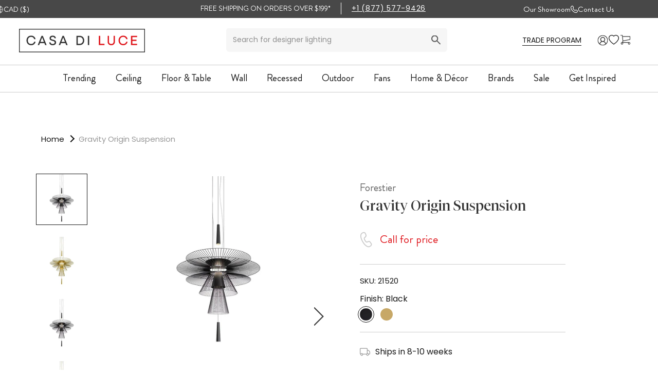

--- FILE ---
content_type: text/css
request_url: https://www.casadiluce.ca/cdn/shop/t/115/assets/squadkin.css?v=83939805006916897001757921379
body_size: 22237
content:
.d-block{display:block!important}body.compensate-for-scrollbar{overflow:hidden}.fancybox-active{height:auto}.fancybox-is-hidden{left:-9999px;margin:0;position:absolute!important;top:-9999px;visibility:hidden}.fancybox-container{-webkit-backface-visibility:hidden;height:100%;left:0;outline:none;position:fixed;-webkit-tap-highlight-color:transparent;top:0;-ms-touch-action:manipulation;touch-action:manipulation;transform:translateZ(0);width:100%;z-index:99992}.fancybox-container *{box-sizing:border-box}.fancybox-bg,.fancybox-inner,.fancybox-outer,.fancybox-stage{bottom:0;left:0;position:absolute;right:0;top:0}.fancybox-outer{-webkit-overflow-scrolling:touch;overflow-y:auto}.fancybox-bg{background:#1e1e1e;opacity:0;transition-duration:inherit;transition-property:opacity;transition-timing-function:cubic-bezier(.47,0,.74,.71)}.fancybox-is-open .fancybox-bg{opacity:.9;transition-timing-function:cubic-bezier(.22,.61,.36,1)}.fancybox-caption,.fancybox-infobar,.fancybox-navigation .fancybox-button,.fancybox-toolbar{direction:ltr;opacity:1;position:absolute;transition:opacity .25s ease,visibility 0s ease .25s;visibility:visible;z-index:99997}.fancybox-show-caption .fancybox-caption,.fancybox-show-infobar .fancybox-infobar,.fancybox-show-nav .fancybox-navigation .fancybox-button,.fancybox-show-toolbar .fancybox-toolbar{opacity:1;transition:opacity .25s ease 0s,visibility 0s ease 0s;visibility:visible}.fancybox-infobar{color:#ccc;font-size:13px;-webkit-font-smoothing:subpixel-antialiased;height:44px;left:0;line-height:44px;min-width:44px;mix-blend-mode:difference;padding:0 10px;pointer-events:none;top:0;-webkit-touch-callout:none;-webkit-user-select:none;-moz-user-select:none;-ms-user-select:none;user-select:none}.fancybox-toolbar{right:0;top:0}.fancybox-stage{direction:ltr;overflow:visible;transform:translateZ(0);z-index:99994}.fancybox-is-open .fancybox-stage{overflow:hidden}.fancybox-slide{-webkit-backface-visibility:hidden;display:none;height:100%;left:0;outline:none;overflow:auto;-webkit-overflow-scrolling:touch;padding:44px;position:absolute;text-align:center;top:0;transition-property:transform,opacity;white-space:normal;width:100%;z-index:99994}.fancybox-slide:before{content:"";display:inline-block;font-size:0;height:100%;vertical-align:middle;width:0}.fancybox-is-sliding .fancybox-slide,.fancybox-slide--current,.fancybox-slide--next,.fancybox-slide--previous{display:block}.fancybox-slide--image{overflow:hidden;padding:44px 0}.fancybox-slide--image:before{display:none}.fancybox-slide--html{padding:6px}.fancybox-content{background:#fff;display:inline-block;margin:0;max-width:100%;overflow:auto;-webkit-overflow-scrolling:touch;padding:44px;position:relative;text-align:left;vertical-align:middle}.fancybox-slide--image .fancybox-content{animation-timing-function:cubic-bezier(.5,0,.14,1);-webkit-backface-visibility:hidden;background:transparent;background-repeat:no-repeat;background-size:100% 100%;left:0;max-width:none;overflow:visible;padding:0;position:absolute;top:0;transform-origin:top left;transition-property:transform,opacity;-webkit-user-select:none;-moz-user-select:none;-ms-user-select:none;user-select:none;z-index:99995}.fancybox-can-zoomOut .fancybox-content{cursor:zoom-out}.fancybox-can-zoomIn .fancybox-content{cursor:zoom-in}.fancybox-can-pan .fancybox-content,.fancybox-can-swipe .fancybox-content{cursor:grab}.fancybox-is-grabbing .fancybox-content{cursor:grabbing}.fancybox-container [data-selectable=true]{cursor:text}.fancybox-image,.fancybox-spaceball{background:transparent;border:0;height:100%;left:0;margin:0;max-height:none;max-width:none;padding:0;position:absolute;top:0;-webkit-user-select:none;-moz-user-select:none;-ms-user-select:none;user-select:none;width:100%}.fancybox-spaceball{z-index:1}.fancybox-slide--iframe .fancybox-content,.fancybox-slide--map .fancybox-content,.fancybox-slide--pdf .fancybox-content,.fancybox-slide--video .fancybox-content{height:100%;overflow:visible;padding:0;width:100%}.fancybox-slide--video .fancybox-content{background:#000}.fancybox-slide--map .fancybox-content{background:#e5e3df}.fancybox-slide--iframe .fancybox-content{background:#fff}.fancybox-iframe,.fancybox-video{background:transparent;border:0;display:block;height:100%;margin:0;overflow:hidden;padding:0;width:100%}.fancybox-iframe{left:0;position:absolute;top:0}.fancybox-error{background:#fff;cursor:default;max-width:400px;padding:40px;width:100%}.fancybox-error p{color:#444;font-size:16px;line-height:20px;margin:0;padding:0}.fancybox-button{background:#1e1e1e99;border:0;border-radius:0;box-shadow:none;cursor:pointer;display:inline-block;height:44px;margin:0;padding:10px;position:relative;transition:color .2s;vertical-align:top;visibility:inherit;width:44px}.fancybox-button,.fancybox-button:link,.fancybox-button:visited{color:#ccc}.fancybox-button:hover{color:#fff}.fancybox-button:focus{outline:none}.fancybox-button.fancybox-focus{outline:1px dotted}.fancybox-button[disabled],.fancybox-button[disabled]:hover{color:#888;cursor:default;outline:none}.fancybox-button div{height:100%}.fancybox-button svg{display:block;height:100%;overflow:visible;position:relative;width:100%}.fancybox-button svg path{fill:currentColor;stroke-width:0}.fancybox-button--fsenter svg:nth-child(2),.fancybox-button--fsexit svg:first-child,.fancybox-button--pause svg:first-child,.fancybox-button--play svg:nth-child(2){display:none}.fancybox-progress{background:#ff5268;height:2px;left:0;position:absolute;right:0;top:0;transform:scaleX(0);transform-origin:0;transition-property:transform;transition-timing-function:linear;z-index:99998}.fancybox-close-small{background:transparent;border:0;border-radius:0;color:#ccc;cursor:pointer;opacity:.8;padding:8px;position:absolute;right:-12px;top:-44px;z-index:401}.fancybox-close-small:hover{color:#fff;opacity:1}.fancybox-slide--html .fancybox-close-small{color:currentColor;padding:10px;right:0;top:0}.fancybox-slide--image.fancybox-is-scaling .fancybox-content{overflow:hidden}.fancybox-is-scaling .fancybox-close-small,.fancybox-is-zoomable.fancybox-can-pan .fancybox-close-small{display:none}.fancybox-navigation .fancybox-button{background-clip:content-box;height:100px;opacity:0;position:absolute;top:calc(50% - 50px);width:70px}.fancybox-navigation .fancybox-button div{padding:7px}.fancybox-navigation .fancybox-button--arrow_left{left:0;left:env(safe-area-inset-left);padding:31px 26px 31px 6px}.fancybox-navigation .fancybox-button--arrow_right{padding:31px 6px 31px 26px;right:0;right:env(safe-area-inset-right)}.fancybox-caption{background:linear-gradient(0deg,rgba(0,0,0,.85) 0,rgba(0,0,0,.3) 50%,rgba(0,0,0,.15) 65%,rgba(0,0,0,.075) 75.5%,rgba(0,0,0,.037) 82.85%,rgba(0,0,0,.019) 88%,transparent);bottom:0;color:#eee;font-size:14px;font-weight:400;left:0;line-height:1.5;padding:75px 44px 25px;pointer-events:none;right:0;text-align:center;z-index:99996}@supports (padding:max(0px)){.fancybox-caption{padding:75px max(44px,env(safe-area-inset-right)) max(25px,env(safe-area-inset-bottom)) max(44px,env(safe-area-inset-left))}}.fancybox-caption--separate{margin-top:-50px}.fancybox-caption__body{max-height:50vh;overflow:auto;pointer-events:all}.fancybox-caption a,.fancybox-caption a:link,.fancybox-caption a:visited{color:#ccc;text-decoration:none}.fancybox-caption a:hover{color:#fff;text-decoration:underline}.fancybox-loading{animation:a 1s linear infinite;background:transparent;border:4px solid #888;border-bottom-color:#fff;border-radius:50%;height:50px;left:50%;margin:-25px 0 0 -25px;opacity:.7;padding:0;position:absolute;top:50%;width:50px;z-index:99999}@keyframes a{to{transform:rotate(1turn)}}.fancybox-animated{transition-timing-function:cubic-bezier(0,0,.25,1)}.fancybox-fx-slide.fancybox-slide--previous{opacity:0;transform:translate3d(-100%,0,0)}.fancybox-fx-slide.fancybox-slide--next{opacity:0;transform:translate3d(100%,0,0)}.fancybox-fx-slide.fancybox-slide--current{opacity:1;transform:translateZ(0)}.fancybox-fx-fade.fancybox-slide--next,.fancybox-fx-fade.fancybox-slide--previous{opacity:0;transition-timing-function:cubic-bezier(.19,1,.22,1)}.fancybox-fx-fade.fancybox-slide--current{opacity:1}.fancybox-fx-zoom-in-out.fancybox-slide--previous{opacity:0;transform:scale3d(1.5,1.5,1.5)}.fancybox-fx-zoom-in-out.fancybox-slide--next{opacity:0;transform:scale3d(.5,.5,.5)}.fancybox-fx-zoom-in-out.fancybox-slide--current{opacity:1;transform:scaleX(1)}.fancybox-fx-rotate.fancybox-slide--previous{opacity:0;transform:rotate(-1turn)}.fancybox-fx-rotate.fancybox-slide--next{opacity:0;transform:rotate(1turn)}.fancybox-fx-rotate.fancybox-slide--current{opacity:1;transform:rotate(0)}.fancybox-fx-circular.fancybox-slide--previous{opacity:0;transform:scale3d(0,0,0) translate3d(-100%,0,0)}.fancybox-fx-circular.fancybox-slide--next{opacity:0;transform:scale3d(0,0,0) translate3d(100%,0,0)}.fancybox-fx-circular.fancybox-slide--current{opacity:1;transform:scaleX(1) translateZ(0)}.fancybox-fx-tube.fancybox-slide--previous{transform:translate3d(-100%,0,0) scale(.1) skew(-10deg)}.fancybox-fx-tube.fancybox-slide--next{transform:translate3d(100%,0,0) scale(.1) skew(10deg)}.fancybox-fx-tube.fancybox-slide--current{transform:translateZ(0) scale(1)}@media (max-height:576px){.fancybox-slide{padding-left:6px;padding-right:6px}.fancybox-slide--image{padding:6px 0}.fancybox-close-small{right:-6px}.fancybox-slide--image .fancybox-close-small{background:#4e4e4e;color:#f2f4f6;height:36px;opacity:1;padding:6px;right:0;top:0;width:36px}.fancybox-caption{padding-left:12px;padding-right:12px}@supports (padding:max(0px)){.fancybox-caption{padding-left:max(12px,env(safe-area-inset-left));padding-right:max(12px,env(safe-area-inset-right))}}}.fancybox-share{background:#f4f4f4;border-radius:3px;max-width:90%;padding:30px;text-align:center}.fancybox-share h1{color:#222;font-size:35px;font-weight:700;margin:0 0 20px}.fancybox-share p{margin:0;padding:0}.fancybox-share__button{border:0;border-radius:3px;display:inline-block;font-size:14px;font-weight:700;line-height:40px;margin:0 5px 10px;min-width:130px;padding:0 15px;text-decoration:none;transition:all .2s;-webkit-user-select:none;-moz-user-select:none;-ms-user-select:none;user-select:none;white-space:nowrap}.fancybox-share__button:link,.fancybox-share__button:visited{color:#fff}.fancybox-share__button:hover{text-decoration:none}.fancybox-share__button--fb{background:#3b5998}.fancybox-share__button--fb:hover{background:#344e86}.fancybox-share__button--pt{background:#bd081d}.fancybox-share__button--pt:hover{background:#aa0719}.fancybox-share__button--tw{background:#1da1f2}.fancybox-share__button--tw:hover{background:#0d95e8}.fancybox-share__button svg{height:25px;margin-right:7px;position:relative;top:-1px;vertical-align:middle;width:25px}.fancybox-share__button svg path{fill:#fff}.fancybox-share__input{background:transparent;border:0;border-bottom:1px solid #d7d7d7;border-radius:0;color:#5d5b5b;font-size:14px;margin:10px 0 0;outline:none;padding:10px 15px;width:100%}.fancybox-thumbs{background:#ddd;bottom:0;display:none;margin:0;-webkit-overflow-scrolling:touch;-ms-overflow-style:-ms-autohiding-scrollbar;padding:2px 2px 4px;position:absolute;right:0;-webkit-tap-highlight-color:rgba(0,0,0,0);top:0;width:212px;z-index:99995}.fancybox-thumbs-x{overflow-x:auto;overflow-y:hidden}.fancybox-show-thumbs .fancybox-thumbs{display:block}.fancybox-show-thumbs .fancybox-inner{right:212px}.fancybox-thumbs__list{font-size:0;height:100%;list-style:none;margin:0;overflow-x:hidden;overflow-y:auto;padding:0;position:absolute;position:relative;white-space:nowrap;width:100%}.fancybox-thumbs-x .fancybox-thumbs__list{overflow:hidden}.fancybox-thumbs-y .fancybox-thumbs__list::-webkit-scrollbar{width:7px}.fancybox-thumbs-y .fancybox-thumbs__list::-webkit-scrollbar-track{background:#fff;border-radius:10px;box-shadow:inset 0 0 6px #0000004d}.fancybox-thumbs-y .fancybox-thumbs__list::-webkit-scrollbar-thumb{background:#2a2a2a;border-radius:10px}.fancybox-thumbs__list a{-webkit-backface-visibility:hidden;backface-visibility:hidden;background-color:#0000001a;background-position:50%;background-repeat:no-repeat;background-size:cover;cursor:pointer;float:left;height:75px;margin:2px;max-height:calc(100% - 8px);max-width:calc(50% - 4px);outline:none;overflow:hidden;padding:0;position:relative;-webkit-tap-highlight-color:transparent;width:100px}.fancybox-thumbs__list a:before{border:6px solid #ff5268;bottom:0;content:"";left:0;opacity:0;position:absolute;right:0;top:0;transition:all .2s cubic-bezier(.25,.46,.45,.94);z-index:99991}.fancybox-thumbs__list a:focus:before{opacity:.5}.fancybox-thumbs__list a.fancybox-thumbs-active:before{opacity:1}@media (max-width:576px){.fancybox-thumbs{width:110px}.fancybox-show-thumbs .fancybox-inner{right:110px}.fancybox-thumbs__list a{max-width:calc(100% - 10px)}}body[data-aos-duration="50"] [data-aos],[data-aos][data-aos][data-aos-duration="50"]{transition-duration:50ms}body[data-aos-delay="50"] [data-aos],[data-aos][data-aos][data-aos-delay="50"]{transition-delay:0}body[data-aos-delay="50"] [data-aos].aos-animate,[data-aos][data-aos][data-aos-delay="50"].aos-animate{transition-delay:50ms}body[data-aos-duration="100"] [data-aos],[data-aos][data-aos][data-aos-duration="100"]{transition-duration:.1s}body[data-aos-delay="100"] [data-aos],[data-aos][data-aos][data-aos-delay="100"]{transition-delay:0}body[data-aos-delay="100"] [data-aos].aos-animate,[data-aos][data-aos][data-aos-delay="100"].aos-animate{transition-delay:.1s}body[data-aos-duration="150"] [data-aos],[data-aos][data-aos][data-aos-duration="150"]{transition-duration:.15s}body[data-aos-delay="150"] [data-aos],[data-aos][data-aos][data-aos-delay="150"]{transition-delay:0}body[data-aos-delay="150"] [data-aos].aos-animate,[data-aos][data-aos][data-aos-delay="150"].aos-animate{transition-delay:.15s}body[data-aos-duration="200"] [data-aos],[data-aos][data-aos][data-aos-duration="200"]{transition-duration:.2s}body[data-aos-delay="200"] [data-aos],[data-aos][data-aos][data-aos-delay="200"]{transition-delay:0}body[data-aos-delay="200"] [data-aos].aos-animate,[data-aos][data-aos][data-aos-delay="200"].aos-animate{transition-delay:.2s}body[data-aos-duration="250"] [data-aos],[data-aos][data-aos][data-aos-duration="250"]{transition-duration:.25s}body[data-aos-delay="250"] [data-aos],[data-aos][data-aos][data-aos-delay="250"]{transition-delay:0}body[data-aos-delay="250"] [data-aos].aos-animate,[data-aos][data-aos][data-aos-delay="250"].aos-animate{transition-delay:.25s}body[data-aos-duration="300"] [data-aos],[data-aos][data-aos][data-aos-duration="300"]{transition-duration:.3s}body[data-aos-delay="300"] [data-aos],[data-aos][data-aos][data-aos-delay="300"]{transition-delay:0}body[data-aos-delay="300"] [data-aos].aos-animate,[data-aos][data-aos][data-aos-delay="300"].aos-animate{transition-delay:.3s}body[data-aos-duration="350"] [data-aos],[data-aos][data-aos][data-aos-duration="350"]{transition-duration:.35s}body[data-aos-delay="350"] [data-aos],[data-aos][data-aos][data-aos-delay="350"]{transition-delay:0}body[data-aos-delay="350"] [data-aos].aos-animate,[data-aos][data-aos][data-aos-delay="350"].aos-animate{transition-delay:.35s}body[data-aos-duration="400"] [data-aos],[data-aos][data-aos][data-aos-duration="400"]{transition-duration:.4s}body[data-aos-delay="400"] [data-aos],[data-aos][data-aos][data-aos-delay="400"]{transition-delay:0}body[data-aos-delay="400"] [data-aos].aos-animate,[data-aos][data-aos][data-aos-delay="400"].aos-animate{transition-delay:.4s}body[data-aos-duration="450"] [data-aos],[data-aos][data-aos][data-aos-duration="450"]{transition-duration:.45s}body[data-aos-delay="450"] [data-aos],[data-aos][data-aos][data-aos-delay="450"]{transition-delay:0}body[data-aos-delay="450"] [data-aos].aos-animate,[data-aos][data-aos][data-aos-delay="450"].aos-animate{transition-delay:.45s}body[data-aos-duration="500"] [data-aos],[data-aos][data-aos][data-aos-duration="500"]{transition-duration:.5s}body[data-aos-delay="500"] [data-aos],[data-aos][data-aos][data-aos-delay="500"]{transition-delay:0}body[data-aos-delay="500"] [data-aos].aos-animate,[data-aos][data-aos][data-aos-delay="500"].aos-animate{transition-delay:.5s}body[data-aos-duration="550"] [data-aos],[data-aos][data-aos][data-aos-duration="550"]{transition-duration:.55s}body[data-aos-delay="550"] [data-aos],[data-aos][data-aos][data-aos-delay="550"]{transition-delay:0}body[data-aos-delay="550"] [data-aos].aos-animate,[data-aos][data-aos][data-aos-delay="550"].aos-animate{transition-delay:.55s}body[data-aos-duration="600"] [data-aos],[data-aos][data-aos][data-aos-duration="600"]{transition-duration:.6s}body[data-aos-delay="600"] [data-aos],[data-aos][data-aos][data-aos-delay="600"]{transition-delay:0}body[data-aos-delay="600"] [data-aos].aos-animate,[data-aos][data-aos][data-aos-delay="600"].aos-animate{transition-delay:.6s}body[data-aos-duration="650"] [data-aos],[data-aos][data-aos][data-aos-duration="650"]{transition-duration:.65s}body[data-aos-delay="650"] [data-aos],[data-aos][data-aos][data-aos-delay="650"]{transition-delay:0}body[data-aos-delay="650"] [data-aos].aos-animate,[data-aos][data-aos][data-aos-delay="650"].aos-animate{transition-delay:.65s}body[data-aos-duration="700"] [data-aos],[data-aos][data-aos][data-aos-duration="700"]{transition-duration:.7s}body[data-aos-delay="700"] [data-aos],[data-aos][data-aos][data-aos-delay="700"]{transition-delay:0}body[data-aos-delay="700"] [data-aos].aos-animate,[data-aos][data-aos][data-aos-delay="700"].aos-animate{transition-delay:.7s}body[data-aos-duration="750"] [data-aos],[data-aos][data-aos][data-aos-duration="750"]{transition-duration:.75s}body[data-aos-delay="750"] [data-aos],[data-aos][data-aos][data-aos-delay="750"]{transition-delay:0}body[data-aos-delay="750"] [data-aos].aos-animate,[data-aos][data-aos][data-aos-delay="750"].aos-animate{transition-delay:.75s}body[data-aos-duration="800"] [data-aos],[data-aos][data-aos][data-aos-duration="800"]{transition-duration:.8s}body[data-aos-delay="800"] [data-aos],[data-aos][data-aos][data-aos-delay="800"]{transition-delay:0}body[data-aos-delay="800"] [data-aos].aos-animate,[data-aos][data-aos][data-aos-delay="800"].aos-animate{transition-delay:.8s}body[data-aos-duration="850"] [data-aos],[data-aos][data-aos][data-aos-duration="850"]{transition-duration:.85s}body[data-aos-delay="850"] [data-aos],[data-aos][data-aos][data-aos-delay="850"]{transition-delay:0}body[data-aos-delay="850"] [data-aos].aos-animate,[data-aos][data-aos][data-aos-delay="850"].aos-animate{transition-delay:.85s}body[data-aos-duration="900"] [data-aos],[data-aos][data-aos][data-aos-duration="900"]{transition-duration:.9s}body[data-aos-delay="900"] [data-aos],[data-aos][data-aos][data-aos-delay="900"]{transition-delay:0}body[data-aos-delay="900"] [data-aos].aos-animate,[data-aos][data-aos][data-aos-delay="900"].aos-animate{transition-delay:.9s}body[data-aos-duration="950"] [data-aos],[data-aos][data-aos][data-aos-duration="950"]{transition-duration:.95s}body[data-aos-delay="950"] [data-aos],[data-aos][data-aos][data-aos-delay="950"]{transition-delay:0}body[data-aos-delay="950"] [data-aos].aos-animate,[data-aos][data-aos][data-aos-delay="950"].aos-animate{transition-delay:.95s}body[data-aos-duration="1000"] [data-aos],[data-aos][data-aos][data-aos-duration="1000"]{transition-duration:1s}body[data-aos-delay="1000"] [data-aos],[data-aos][data-aos][data-aos-delay="1000"]{transition-delay:0}body[data-aos-delay="1000"] [data-aos].aos-animate,[data-aos][data-aos][data-aos-delay="1000"].aos-animate{transition-delay:1s}body[data-aos-duration="1050"] [data-aos],[data-aos][data-aos][data-aos-duration="1050"]{transition-duration:1.05s}body[data-aos-delay="1050"] [data-aos],[data-aos][data-aos][data-aos-delay="1050"]{transition-delay:0}body[data-aos-delay="1050"] [data-aos].aos-animate,[data-aos][data-aos][data-aos-delay="1050"].aos-animate{transition-delay:1.05s}body[data-aos-duration="1100"] [data-aos],[data-aos][data-aos][data-aos-duration="1100"]{transition-duration:1.1s}body[data-aos-delay="1100"] [data-aos],[data-aos][data-aos][data-aos-delay="1100"]{transition-delay:0}body[data-aos-delay="1100"] [data-aos].aos-animate,[data-aos][data-aos][data-aos-delay="1100"].aos-animate{transition-delay:1.1s}body[data-aos-duration="1150"] [data-aos],[data-aos][data-aos][data-aos-duration="1150"]{transition-duration:1.15s}body[data-aos-delay="1150"] [data-aos],[data-aos][data-aos][data-aos-delay="1150"]{transition-delay:0}body[data-aos-delay="1150"] [data-aos].aos-animate,[data-aos][data-aos][data-aos-delay="1150"].aos-animate{transition-delay:1.15s}body[data-aos-duration="1200"] [data-aos],[data-aos][data-aos][data-aos-duration="1200"]{transition-duration:1.2s}body[data-aos-delay="1200"] [data-aos],[data-aos][data-aos][data-aos-delay="1200"]{transition-delay:0}body[data-aos-delay="1200"] [data-aos].aos-animate,[data-aos][data-aos][data-aos-delay="1200"].aos-animate{transition-delay:1.2s}body[data-aos-duration="1250"] [data-aos],[data-aos][data-aos][data-aos-duration="1250"]{transition-duration:1.25s}body[data-aos-delay="1250"] [data-aos],[data-aos][data-aos][data-aos-delay="1250"]{transition-delay:0}body[data-aos-delay="1250"] [data-aos].aos-animate,[data-aos][data-aos][data-aos-delay="1250"].aos-animate{transition-delay:1.25s}body[data-aos-duration="1300"] [data-aos],[data-aos][data-aos][data-aos-duration="1300"]{transition-duration:1.3s}body[data-aos-delay="1300"] [data-aos],[data-aos][data-aos][data-aos-delay="1300"]{transition-delay:0}body[data-aos-delay="1300"] [data-aos].aos-animate,[data-aos][data-aos][data-aos-delay="1300"].aos-animate{transition-delay:1.3s}body[data-aos-duration="1350"] [data-aos],[data-aos][data-aos][data-aos-duration="1350"]{transition-duration:1.35s}body[data-aos-delay="1350"] [data-aos],[data-aos][data-aos][data-aos-delay="1350"]{transition-delay:0}body[data-aos-delay="1350"] [data-aos].aos-animate,[data-aos][data-aos][data-aos-delay="1350"].aos-animate{transition-delay:1.35s}body[data-aos-duration="1400"] [data-aos],[data-aos][data-aos][data-aos-duration="1400"]{transition-duration:1.4s}body[data-aos-delay="1400"] [data-aos],[data-aos][data-aos][data-aos-delay="1400"]{transition-delay:0}body[data-aos-delay="1400"] [data-aos].aos-animate,[data-aos][data-aos][data-aos-delay="1400"].aos-animate{transition-delay:1.4s}body[data-aos-duration="1450"] [data-aos],[data-aos][data-aos][data-aos-duration="1450"]{transition-duration:1.45s}body[data-aos-delay="1450"] [data-aos],[data-aos][data-aos][data-aos-delay="1450"]{transition-delay:0}body[data-aos-delay="1450"] [data-aos].aos-animate,[data-aos][data-aos][data-aos-delay="1450"].aos-animate{transition-delay:1.45s}body[data-aos-duration="1500"] [data-aos],[data-aos][data-aos][data-aos-duration="1500"]{transition-duration:1.5s}body[data-aos-delay="1500"] [data-aos],[data-aos][data-aos][data-aos-delay="1500"]{transition-delay:0}body[data-aos-delay="1500"] [data-aos].aos-animate,[data-aos][data-aos][data-aos-delay="1500"].aos-animate{transition-delay:1.5s}body[data-aos-duration="1550"] [data-aos],[data-aos][data-aos][data-aos-duration="1550"]{transition-duration:1.55s}body[data-aos-delay="1550"] [data-aos],[data-aos][data-aos][data-aos-delay="1550"]{transition-delay:0}body[data-aos-delay="1550"] [data-aos].aos-animate,[data-aos][data-aos][data-aos-delay="1550"].aos-animate{transition-delay:1.55s}body[data-aos-duration="1600"] [data-aos],[data-aos][data-aos][data-aos-duration="1600"]{transition-duration:1.6s}body[data-aos-delay="1600"] [data-aos],[data-aos][data-aos][data-aos-delay="1600"]{transition-delay:0}body[data-aos-delay="1600"] [data-aos].aos-animate,[data-aos][data-aos][data-aos-delay="1600"].aos-animate{transition-delay:1.6s}body[data-aos-duration="1650"] [data-aos],[data-aos][data-aos][data-aos-duration="1650"]{transition-duration:1.65s}body[data-aos-delay="1650"] [data-aos],[data-aos][data-aos][data-aos-delay="1650"]{transition-delay:0}body[data-aos-delay="1650"] [data-aos].aos-animate,[data-aos][data-aos][data-aos-delay="1650"].aos-animate{transition-delay:1.65s}body[data-aos-duration="1700"] [data-aos],[data-aos][data-aos][data-aos-duration="1700"]{transition-duration:1.7s}body[data-aos-delay="1700"] [data-aos],[data-aos][data-aos][data-aos-delay="1700"]{transition-delay:0}body[data-aos-delay="1700"] [data-aos].aos-animate,[data-aos][data-aos][data-aos-delay="1700"].aos-animate{transition-delay:1.7s}body[data-aos-duration="1750"] [data-aos],[data-aos][data-aos][data-aos-duration="1750"]{transition-duration:1.75s}body[data-aos-delay="1750"] [data-aos],[data-aos][data-aos][data-aos-delay="1750"]{transition-delay:0}body[data-aos-delay="1750"] [data-aos].aos-animate,[data-aos][data-aos][data-aos-delay="1750"].aos-animate{transition-delay:1.75s}body[data-aos-duration="1800"] [data-aos],[data-aos][data-aos][data-aos-duration="1800"]{transition-duration:1.8s}body[data-aos-delay="1800"] [data-aos],[data-aos][data-aos][data-aos-delay="1800"]{transition-delay:0}body[data-aos-delay="1800"] [data-aos].aos-animate,[data-aos][data-aos][data-aos-delay="1800"].aos-animate{transition-delay:1.8s}body[data-aos-duration="1850"] [data-aos],[data-aos][data-aos][data-aos-duration="1850"]{transition-duration:1.85s}body[data-aos-delay="1850"] [data-aos],[data-aos][data-aos][data-aos-delay="1850"]{transition-delay:0}body[data-aos-delay="1850"] [data-aos].aos-animate,[data-aos][data-aos][data-aos-delay="1850"].aos-animate{transition-delay:1.85s}body[data-aos-duration="1900"] [data-aos],[data-aos][data-aos][data-aos-duration="1900"]{transition-duration:1.9s}body[data-aos-delay="1900"] [data-aos],[data-aos][data-aos][data-aos-delay="1900"]{transition-delay:0}body[data-aos-delay="1900"] [data-aos].aos-animate,[data-aos][data-aos][data-aos-delay="1900"].aos-animate{transition-delay:1.9s}body[data-aos-duration="1950"] [data-aos],[data-aos][data-aos][data-aos-duration="1950"]{transition-duration:1.95s}body[data-aos-delay="1950"] [data-aos],[data-aos][data-aos][data-aos-delay="1950"]{transition-delay:0}body[data-aos-delay="1950"] [data-aos].aos-animate,[data-aos][data-aos][data-aos-delay="1950"].aos-animate{transition-delay:1.95s}body[data-aos-duration="2000"] [data-aos],[data-aos][data-aos][data-aos-duration="2000"]{transition-duration:2s}body[data-aos-delay="2000"] [data-aos],[data-aos][data-aos][data-aos-delay="2000"]{transition-delay:0}body[data-aos-delay="2000"] [data-aos].aos-animate,[data-aos][data-aos][data-aos-delay="2000"].aos-animate{transition-delay:2s}body[data-aos-duration="2050"] [data-aos],[data-aos][data-aos][data-aos-duration="2050"]{transition-duration:2.05s}body[data-aos-delay="2050"] [data-aos],[data-aos][data-aos][data-aos-delay="2050"]{transition-delay:0}body[data-aos-delay="2050"] [data-aos].aos-animate,[data-aos][data-aos][data-aos-delay="2050"].aos-animate{transition-delay:2.05s}body[data-aos-duration="2100"] [data-aos],[data-aos][data-aos][data-aos-duration="2100"]{transition-duration:2.1s}body[data-aos-delay="2100"] [data-aos],[data-aos][data-aos][data-aos-delay="2100"]{transition-delay:0}body[data-aos-delay="2100"] [data-aos].aos-animate,[data-aos][data-aos][data-aos-delay="2100"].aos-animate{transition-delay:2.1s}body[data-aos-duration="2150"] [data-aos],[data-aos][data-aos][data-aos-duration="2150"]{transition-duration:2.15s}body[data-aos-delay="2150"] [data-aos],[data-aos][data-aos][data-aos-delay="2150"]{transition-delay:0}body[data-aos-delay="2150"] [data-aos].aos-animate,[data-aos][data-aos][data-aos-delay="2150"].aos-animate{transition-delay:2.15s}body[data-aos-duration="2200"] [data-aos],[data-aos][data-aos][data-aos-duration="2200"]{transition-duration:2.2s}body[data-aos-delay="2200"] [data-aos],[data-aos][data-aos][data-aos-delay="2200"]{transition-delay:0}body[data-aos-delay="2200"] [data-aos].aos-animate,[data-aos][data-aos][data-aos-delay="2200"].aos-animate{transition-delay:2.2s}body[data-aos-duration="2250"] [data-aos],[data-aos][data-aos][data-aos-duration="2250"]{transition-duration:2.25s}body[data-aos-delay="2250"] [data-aos],[data-aos][data-aos][data-aos-delay="2250"]{transition-delay:0}body[data-aos-delay="2250"] [data-aos].aos-animate,[data-aos][data-aos][data-aos-delay="2250"].aos-animate{transition-delay:2.25s}body[data-aos-duration="2300"] [data-aos],[data-aos][data-aos][data-aos-duration="2300"]{transition-duration:2.3s}body[data-aos-delay="2300"] [data-aos],[data-aos][data-aos][data-aos-delay="2300"]{transition-delay:0}body[data-aos-delay="2300"] [data-aos].aos-animate,[data-aos][data-aos][data-aos-delay="2300"].aos-animate{transition-delay:2.3s}body[data-aos-duration="2350"] [data-aos],[data-aos][data-aos][data-aos-duration="2350"]{transition-duration:2.35s}body[data-aos-delay="2350"] [data-aos],[data-aos][data-aos][data-aos-delay="2350"]{transition-delay:0}body[data-aos-delay="2350"] [data-aos].aos-animate,[data-aos][data-aos][data-aos-delay="2350"].aos-animate{transition-delay:2.35s}body[data-aos-duration="2400"] [data-aos],[data-aos][data-aos][data-aos-duration="2400"]{transition-duration:2.4s}body[data-aos-delay="2400"] [data-aos],[data-aos][data-aos][data-aos-delay="2400"]{transition-delay:0}body[data-aos-delay="2400"] [data-aos].aos-animate,[data-aos][data-aos][data-aos-delay="2400"].aos-animate{transition-delay:2.4s}body[data-aos-duration="2450"] [data-aos],[data-aos][data-aos][data-aos-duration="2450"]{transition-duration:2.45s}body[data-aos-delay="2450"] [data-aos],[data-aos][data-aos][data-aos-delay="2450"]{transition-delay:0}body[data-aos-delay="2450"] [data-aos].aos-animate,[data-aos][data-aos][data-aos-delay="2450"].aos-animate{transition-delay:2.45s}body[data-aos-duration="2500"] [data-aos],[data-aos][data-aos][data-aos-duration="2500"]{transition-duration:2.5s}body[data-aos-delay="2500"] [data-aos],[data-aos][data-aos][data-aos-delay="2500"]{transition-delay:0}body[data-aos-delay="2500"] [data-aos].aos-animate,[data-aos][data-aos][data-aos-delay="2500"].aos-animate{transition-delay:2.5s}body[data-aos-duration="2550"] [data-aos],[data-aos][data-aos][data-aos-duration="2550"]{transition-duration:2.55s}body[data-aos-delay="2550"] [data-aos],[data-aos][data-aos][data-aos-delay="2550"]{transition-delay:0}body[data-aos-delay="2550"] [data-aos].aos-animate,[data-aos][data-aos][data-aos-delay="2550"].aos-animate{transition-delay:2.55s}body[data-aos-duration="2600"] [data-aos],[data-aos][data-aos][data-aos-duration="2600"]{transition-duration:2.6s}body[data-aos-delay="2600"] [data-aos],[data-aos][data-aos][data-aos-delay="2600"]{transition-delay:0}body[data-aos-delay="2600"] [data-aos].aos-animate,[data-aos][data-aos][data-aos-delay="2600"].aos-animate{transition-delay:2.6s}body[data-aos-duration="2650"] [data-aos],[data-aos][data-aos][data-aos-duration="2650"]{transition-duration:2.65s}body[data-aos-delay="2650"] [data-aos],[data-aos][data-aos][data-aos-delay="2650"]{transition-delay:0}body[data-aos-delay="2650"] [data-aos].aos-animate,[data-aos][data-aos][data-aos-delay="2650"].aos-animate{transition-delay:2.65s}body[data-aos-duration="2700"] [data-aos],[data-aos][data-aos][data-aos-duration="2700"]{transition-duration:2.7s}body[data-aos-delay="2700"] [data-aos],[data-aos][data-aos][data-aos-delay="2700"]{transition-delay:0}body[data-aos-delay="2700"] [data-aos].aos-animate,[data-aos][data-aos][data-aos-delay="2700"].aos-animate{transition-delay:2.7s}body[data-aos-duration="2750"] [data-aos],[data-aos][data-aos][data-aos-duration="2750"]{transition-duration:2.75s}body[data-aos-delay="2750"] [data-aos],[data-aos][data-aos][data-aos-delay="2750"]{transition-delay:0}body[data-aos-delay="2750"] [data-aos].aos-animate,[data-aos][data-aos][data-aos-delay="2750"].aos-animate{transition-delay:2.75s}body[data-aos-duration="2800"] [data-aos],[data-aos][data-aos][data-aos-duration="2800"]{transition-duration:2.8s}body[data-aos-delay="2800"] [data-aos],[data-aos][data-aos][data-aos-delay="2800"]{transition-delay:0}body[data-aos-delay="2800"] [data-aos].aos-animate,[data-aos][data-aos][data-aos-delay="2800"].aos-animate{transition-delay:2.8s}body[data-aos-duration="2850"] [data-aos],[data-aos][data-aos][data-aos-duration="2850"]{transition-duration:2.85s}body[data-aos-delay="2850"] [data-aos],[data-aos][data-aos][data-aos-delay="2850"]{transition-delay:0}body[data-aos-delay="2850"] [data-aos].aos-animate,[data-aos][data-aos][data-aos-delay="2850"].aos-animate{transition-delay:2.85s}body[data-aos-duration="2900"] [data-aos],[data-aos][data-aos][data-aos-duration="2900"]{transition-duration:2.9s}body[data-aos-delay="2900"] [data-aos],[data-aos][data-aos][data-aos-delay="2900"]{transition-delay:0}body[data-aos-delay="2900"] [data-aos].aos-animate,[data-aos][data-aos][data-aos-delay="2900"].aos-animate{transition-delay:2.9s}body[data-aos-duration="2950"] [data-aos],[data-aos][data-aos][data-aos-duration="2950"]{transition-duration:2.95s}body[data-aos-delay="2950"] [data-aos],[data-aos][data-aos][data-aos-delay="2950"]{transition-delay:0}body[data-aos-delay="2950"] [data-aos].aos-animate,[data-aos][data-aos][data-aos-delay="2950"].aos-animate{transition-delay:2.95s}body[data-aos-duration="3000"] [data-aos],[data-aos][data-aos][data-aos-duration="3000"]{transition-duration:3s}body[data-aos-delay="3000"] [data-aos],[data-aos][data-aos][data-aos-delay="3000"]{transition-delay:0}body[data-aos-delay="3000"] [data-aos].aos-animate,[data-aos][data-aos][data-aos-delay="3000"].aos-animate{transition-delay:3s}body[data-aos-easing=linear] [data-aos],[data-aos][data-aos][data-aos-easing=linear]{transition-timing-function:cubic-bezier(.25,.25,.75,.75)}body[data-aos-easing=ease] [data-aos],[data-aos][data-aos][data-aos-easing=ease]{transition-timing-function:cubic-bezier(.25,.1,.25,1)}body[data-aos-easing=ease-in] [data-aos],[data-aos][data-aos][data-aos-easing=ease-in]{transition-timing-function:cubic-bezier(.42,0,1,1)}body[data-aos-easing=ease-out] [data-aos],[data-aos][data-aos][data-aos-easing=ease-out]{transition-timing-function:cubic-bezier(0,0,.58,1)}body[data-aos-easing=ease-in-out] [data-aos],[data-aos][data-aos][data-aos-easing=ease-in-out]{transition-timing-function:cubic-bezier(.42,0,.58,1)}body[data-aos-easing=ease-in-back] [data-aos],[data-aos][data-aos][data-aos-easing=ease-in-back]{transition-timing-function:cubic-bezier(.6,-.28,.735,.045)}body[data-aos-easing=ease-out-back] [data-aos],[data-aos][data-aos][data-aos-easing=ease-out-back]{transition-timing-function:cubic-bezier(.175,.885,.32,1.275)}body[data-aos-easing=ease-in-out-back] [data-aos],[data-aos][data-aos][data-aos-easing=ease-in-out-back]{transition-timing-function:cubic-bezier(.68,-.55,.265,1.55)}body[data-aos-easing=ease-in-sine] [data-aos],[data-aos][data-aos][data-aos-easing=ease-in-sine]{transition-timing-function:cubic-bezier(.47,0,.745,.715)}body[data-aos-easing=ease-out-sine] [data-aos],[data-aos][data-aos][data-aos-easing=ease-out-sine]{transition-timing-function:cubic-bezier(.39,.575,.565,1)}body[data-aos-easing=ease-in-out-sine] [data-aos],[data-aos][data-aos][data-aos-easing=ease-in-out-sine]{transition-timing-function:cubic-bezier(.445,.05,.55,.95)}body[data-aos-easing=ease-in-quad] [data-aos],[data-aos][data-aos][data-aos-easing=ease-in-quad]{transition-timing-function:cubic-bezier(.55,.085,.68,.53)}body[data-aos-easing=ease-out-quad] [data-aos],[data-aos][data-aos][data-aos-easing=ease-out-quad]{transition-timing-function:cubic-bezier(.25,.46,.45,.94)}body[data-aos-easing=ease-in-out-quad] [data-aos],[data-aos][data-aos][data-aos-easing=ease-in-out-quad]{transition-timing-function:cubic-bezier(.455,.03,.515,.955)}body[data-aos-easing=ease-in-cubic] [data-aos],[data-aos][data-aos][data-aos-easing=ease-in-cubic]{transition-timing-function:cubic-bezier(.55,.085,.68,.53)}body[data-aos-easing=ease-out-cubic] [data-aos],[data-aos][data-aos][data-aos-easing=ease-out-cubic]{transition-timing-function:cubic-bezier(.25,.46,.45,.94)}body[data-aos-easing=ease-in-out-cubic] [data-aos],[data-aos][data-aos][data-aos-easing=ease-in-out-cubic]{transition-timing-function:cubic-bezier(.455,.03,.515,.955)}body[data-aos-easing=ease-in-quart] [data-aos],[data-aos][data-aos][data-aos-easing=ease-in-quart]{transition-timing-function:cubic-bezier(.55,.085,.68,.53)}body[data-aos-easing=ease-out-quart] [data-aos],[data-aos][data-aos][data-aos-easing=ease-out-quart]{transition-timing-function:cubic-bezier(.25,.46,.45,.94)}body[data-aos-easing=ease-in-out-quart] [data-aos],[data-aos][data-aos][data-aos-easing=ease-in-out-quart]{transition-timing-function:cubic-bezier(.455,.03,.515,.955)}[data-aos^=fade][data-aos^=fade]{opacity:0;transition-property:opacity,transform}[data-aos^=fade][data-aos^=fade].aos-animate{opacity:1;transform:translateZ(0)}[data-aos=fade-up]{transform:translate3d(0,100px,0)}[data-aos=fade-down]{transform:translate3d(0,-100px,0)}[data-aos=fade-right]{transform:translate3d(-100px,0,0)}[data-aos=fade-left]{transform:translate3d(100px,0,0)}[data-aos=fade-up-right]{transform:translate3d(-100px,100px,0)}[data-aos=fade-up-left]{transform:translate3d(100px,100px,0)}[data-aos=fade-down-right]{transform:translate3d(-100px,-100px,0)}[data-aos=fade-down-left]{transform:translate3d(100px,-100px,0)}[data-aos^=zoom][data-aos^=zoom]{opacity:0;transition-property:opacity,transform}[data-aos^=zoom][data-aos^=zoom].aos-animate{opacity:1;transform:translateZ(0) scale(1)}[data-aos=zoom-in]{transform:scale(.6)}[data-aos=zoom-in-up]{transform:translate3d(0,100px,0) scale(.6)}[data-aos=zoom-in-down]{transform:translate3d(0,-100px,0) scale(.6)}[data-aos=zoom-in-right]{transform:translate3d(-100px,0,0) scale(.6)}[data-aos=zoom-in-left]{transform:translate3d(100px,0,0) scale(.6)}[data-aos=zoom-out]{transform:scale(1.2)}[data-aos=zoom-out-up]{transform:translate3d(0,100px,0) scale(1.2)}[data-aos=zoom-out-down]{transform:translate3d(0,-100px,0) scale(1.2)}[data-aos=zoom-out-right]{transform:translate3d(-100px,0,0) scale(1.2)}[data-aos=zoom-out-left]{transform:translate3d(100px,0,0) scale(1.2)}[data-aos^=slide][data-aos^=slide]{transition-property:transform}[data-aos^=slide][data-aos^=slide].aos-animate{transform:translateZ(0)}[data-aos=slide-up]{transform:translate3d(0,100%,0)}[data-aos=slide-down]{transform:translate3d(0,-100%,0)}[data-aos=slide-right]{transform:translate3d(-100%,0,0)}[data-aos=slide-left]{transform:translate3d(100%,0,0)}[data-aos^=flip][data-aos^=flip]{backface-visibility:hidden;transition-property:transform}[data-aos=flip-left]{transform:perspective(2500px) rotateY(-100deg)}[data-aos=flip-left].aos-animate{transform:perspective(2500px) rotateY(0)}[data-aos=flip-right]{transform:perspective(2500px) rotateY(100deg)}[data-aos=flip-right].aos-animate{transform:perspective(2500px) rotateY(0)}[data-aos=flip-up]{transform:perspective(2500px) rotateX(-100deg)}[data-aos=flip-up].aos-animate{transform:perspective(2500px) rotateX(0)}[data-aos=flip-down]{transform:perspective(2500px) rotateX(100deg)}[data-aos=flip-down].aos-animate{transform:perspective(2500px) rotateX(0)}.AnnouncementBar .AnnouncementBar__Wrapper{padding:7px 15px;display:-webkit-box;display:-moz-box;display:-ms-flexbox;display:-webkit-flex;display:flex;white-space:nowrap;-webkit-box-align:center;-moz-box-align:center;-ms-flex-align:center;-webkit-align-items:center;align-items:center;-webkit-box-pack:center;-moz-box-pack:center;-ms-flex-pack:center;-webkit-justify-content:center;justify-content:center}@media (max-width: 640px){.AnnouncementBar .AnnouncementBar__Wrapper{padding:10px 0}}.AnnouncementBar .AnnouncementBar__Wrapper>*{position:relative}.AnnouncementBar .AnnouncementBar__Wrapper>*:not(:last-child){border-right:1px solid #FFF}.AnnouncementBar .AnnouncementBar__Wrapper>*:not(:last-child):after{content:"";position:absolute;top:50%;height:80%;right:0;width:1px;transform:translateY(-50%)}.AnnouncementBar .AnnouncementBar__Wrapper a{display:-webkit-box;display:-moz-box;display:-ms-flexbox;display:-webkit-flex;display:flex;-webkit-box-align:center;-moz-box-align:center;-ms-flex-align:center;-webkit-align-items:center;align-items:center;-webkit-box-pack:center;-moz-box-pack:center;-ms-flex-pack:center;-webkit-justify-content:center;justify-content:center;font-size:14px;letter-spacing:.05em;color:#fff;text-decoration:none}@media (max-width: 640px){.AnnouncementBar .AnnouncementBar__Wrapper a{display:block}}.AnnouncementBar .AnnouncementBar__Wrapper p{margin:0;text-transform:uppercase;padding:0 20px;font-size:14px;border-right:1px solid #FFF}.AnnouncementBar .AnnouncementBar__Wrapper p:last-child{border-right:none}@media (max-width: 640px){.AnnouncementBar .AnnouncementBar__Wrapper p:not(:first-child){display:none}}.AnnouncementBar .AnnouncementBar__Wrapper p a{text-decoration:underline}@media (max-width: 640px){.AnnouncementBar .AnnouncementBar__Wrapper.mobile-hide{display:none}}.AnnouncementBar .AnnouncementBar__Wrapper.AnnouncementBar-mobile{display:none}@media (max-width: 640px){.AnnouncementBar .AnnouncementBar__Wrapper.AnnouncementBar-mobile{display:block}}@media (min-width: 1140px){.shopify-section--header .Header{box-shadow:none}.shopify-section--header .Header .Header__SecondaryNav .HorizontalList{margin-top:0;margin-bottom:0}.shopify-section--header .Header .Header__SecondaryNav .HorizontalList .HorizontalList__Item{margin-top:0;margin-bottom:0;display:-webkit-box;display:-moz-box;display:-ms-flexbox;display:-webkit-flex;display:flex;-webkit-box-align:center;-moz-box-align:center;-ms-flex-align:center;-webkit-align-items:center;align-items:center}}@media (min-width: 1215px){.shopify-section--header .Header .Header__SecondaryNav .HorizontalList .HorizontalList__Item{margin-left:0}}@media (min-width: 1140px) and (max-width: 374px){.shopify-section--header .Header .Header__SecondaryNav .HorizontalList .HorizontalList__Item{margin-right:7px;margin-left:20px}.shopify-section--header .Header .Header__SecondaryNav .HorizontalList .HorizontalList__Item .SelectButton{padding:2px 14px 2px 0}}@media (min-width: 1140px){.shopify-section--header .Header .Header__SecondaryNav .Header__LocalizationForm{display:inherit}.shopify-section--header .Header__Wrapper{padding-bottom:15px!important;border-bottom:1px solid #99999980;-webkit-flex-wrap:wrap;-ms-flex-wrap:wrap;flex-wrap:wrap}.shopify-section--header .Header__Wrapper .Header__MainNav{display:-webkit-box;display:-moz-box;display:-ms-flexbox;display:-webkit-flex;display:flex;-webkit-box-align:center;-moz-box-align:center;-ms-flex-align:center;-webkit-align-items:center;align-items:center;padding-bottom:0;position:static;margin-right:0}.shopify-section--header .Header__Wrapper .Header__MainNav .HorizontalList{padding-left:50px}.shopify-section--header .Header__Wrapper .Header__FlexItem{display:-webkit-box;display:-moz-box;display:-ms-flexbox;display:-webkit-flex;display:flex;-webkit-box-pack:justify;-moz-box-pack:justify;-ms-flex-pack:justify;-webkit-justify-content:space-between;justify-content:space-between;-webkit-flex-wrap:wrap;-ms-flex-wrap:wrap;flex-wrap:wrap;flex:1 0 100%;margin-left:auto;margin-right:auto;max-width:1920px;margin-bottom:0;align-items:center}.shopify-section--header .Header__Wrapper .utility-wrapper{order:-1;margin-bottom:10px;padding-bottom:15px}.shopify-section--header .Header__Wrapper .utility-wrapper:before{content:"";position:absolute;left:0;width:100%;height:1px;background:#99999980;top:53px}}@media (max-width: 1139px){.shopify-section--header .Header__Wrapper .Header__FlexItem .Header__SecondaryNav{margin:0}}@media (max-width: 1440px){.shopify-section--header .Header__Wrapper .Header__MainNav .HorizontalList{padding-left:20px}}.shopify-section--header .Header__Icon[data-drawer-id=sidebar-menu] .hidden-tablet-and-up{margin-top:-4px}.shopify-section--header .Header__Icon i{font-size:21px}.shopify-section--header .Header__Icon+.Header__Icon{margin-left:0}@media (max-width: 640px){.shopify-section--header .Header__Icon+.Header__Icon{margin-top:0}}.shopify-section--header .HorizontalList__Item>a{font-weight:400;text-transform:capitalize;font-size:19px}.shopify-section--header .Search__Input{font-weight:400;font-family:Poppins}.shopify-section--header .HorizontalList__Item .Link--secondary:hover,.shopify-section--header .HorizontalList__Item .MegaMenu__Title:hover{color:#df171d}.shopify-section--header .HorizontalList__Item .Heading:hover{color:#484848}.shopify-section--header .HorizontalList__Item .MegaMenu__Title{font-size:16px;font-weight:500;border-bottom:1px solid;width:fit-content}.shopify-section--header .HorizontalList__Item .Linklist{font-size:16px}.shopify-section--header .HorizontalList__Item.is-expanded>.Heading{color:#484848}.shopify-section--header .HorizontalList__Item.is-expanded .Header__LinkSpacer:after{border-color:#484848}@media (max-width: 640px){.Header__Logo .Header__LogoImage{max-width:150px}}.brand-navigation-wrapper{width:80%}.brand-navigation-wrapper .brand__characters{display:-webkit-box;display:-moz-box;display:-ms-flexbox;display:-webkit-flex;display:flex;-webkit-box-pack:justify;-moz-box-pack:justify;-ms-flex-pack:justify;-webkit-justify-content:space-between;justify-content:space-between;-webkit-flex-wrap:wrap;-ms-flex-wrap:wrap;flex-wrap:wrap;border-bottom:1px solid #CCC;padding:5px 0;margin-bottom:30px}.brand-navigation-wrapper .brand__characters .brand-links-heading{font-size:Futura,sans-serif}.brand-navigation-wrapper .brand__characters a{padding:12px;line-height:1;font-size:16px}.brand-navigation-wrapper .brand__characters a:hover{color:#df171d}.brand-navigation-wrapper .brand-links-wrapper ul{display:block;column-count:6;list-style:none;margin-top:15px;margin-bottom:15px}.brand-navigation-wrapper .brand-links-wrapper ul li{border-right:1px solid #ccc;padding:6px 0}.brand-navigation-wrapper .brand-links-wrapper ul li:last-child{border-right:0;margin-right:0}.brand-navigation-wrapper .brand-links-wrapper ul a{font-size:16px}.brand-navigation-wrapper .brand-links-wrapper ul a:hover{color:#df171d}.SidebarMenu .Collapsible__Content .MegaMenu__Inner{padding:0;display:block}.SidebarMenu .Collapsible__Content .MegaMenu__Inner .brand-navigation-wrapper{margin:0;display:block;width:100%}.SidebarMenu .Collapsible__Content .MegaMenu__Inner .brand__characters{display:block;padding-bottom:15px;margin-bottom:20px}.SidebarMenu .Collapsible__Content .MegaMenu__Inner .brand__characters a{padding:0 8px 0 0;line-height:1.2}.SidebarMenu .Collapsible__Content .MegaMenu__Inner .brand-names-wrap ul{column-count:1}.SidebarMenu .Collapsible__Content .MegaMenu__Inner .brand-names-wrap ul li{display:block;margin:0;border:0}.account-login-wrapper{position:relative}.account-login-wrapper ul{position:absolute;list-style:none;margin:10px 0 0;opacity:0;visibility:hidden;transition:.25s ease-in-out all;padding:10px;width:80px;left:50%;background:#fff;transform:translate(-50%);text-align:center;border:1px solid #f3f3f3;box-shadow:0 2px 1px #d8d8d8}.account-login-wrapper ul a{display:inline-block;line-height:1.2;font-size:16px}.account-login-wrapper ul a:hover{color:#df171d}.account-login-wrapper ul:before{content:"";position:absolute;top:-10px;width:80px;left:50%;transform:translate(-50%)}.account-login-wrapper:hover ul{opacity:1;visibility:visible}@media (max-width: 1080px){.HorizontalList--spacingLoose .HorizontalList__Item{margin-right:10px;margin-left:20px}.HorizontalList--spacingLoose{margin-left:0;margin-right:0}.HorizontalList--spacingLoose .HorizontalList__Item{margin-right:0;margin-left:6px}.shopify-section--header .Header__Icon+.Header__Icon[aria-label=Search]{margin-left:12px}.PageOverlay{z-index:0}}@media (min-width: 1008px){.MegaMenu__Item--fit>.Linklist{margin-left:-40px;height:235px}.MegaMenu.get-inspired .MegaMenu__Inner .MegaMenu__Item--fit>.Linklist{height:335px;column-count:unset}.MegaMenu__Item--fit>.Linklist.bordered{column-fill:auto;column-width:220px}.MegaMenu__Item--fit>.Linklist>.Linklist__Item{padding-left:40px;width:246px}.MegaMenu .MegaMenu__Inner .MegaMenu__Item{margin:20px -1px 0 0;padding-left:2.5rem}.MegaMenu .MegaMenu__Inner .MegaMenu__Item:first-child{padding-left:0}}@media (max-width: 640px){.AnnouncementBar{padding-left:60px;padding-right:60px}.AnnouncementBar .AnnouncementBar__Wrapper a{font-size:13px}#localization_form_header{position:absolute;top:-36px;color:#fff;right:10px}#localization_form_header .SelectButton{color:#fff!important}}@media (max-width: 1440px){.Header:not(.Header--sidebar) .Header__Wrapper{padding:18px 15px}.HorizontalList--spacingExtraLoose{padding-left:40px!important}.HorizontalList--spacingExtraLoose .HorizontalList__Item{margin-right:10px;margin-left:10px}}.Footer{padding-bottom:0}.Footer__Aside{margin-top:0;background:#e0e0e0}.Footer__Aside .Link--secondary{color:#333;padding:15px;display:inline-block}.Footer__Aside .Link--secondary:hover{color:#333}.Footer__Inner .Footer__Block .Footer__Title{font-size:18px;font-weight:700;font-family:Montserrat,sans-serif!important;text-rendering:optimizeLegibility;font-style:normal;-webkit-font-smoothing:antialiased}.Footer__Inner .Footer__Block .Linklist .Link{font-family:Montserrat,sans-serif;font-weight:400;font-size:16px}@media (max-width: 640px){.Footer__Inner .Footer__Block .Linklist .Link{text-align:center}}.Footer__Inner .Footer__Block--doubleRichtext .Linklist{margin-bottom:25px}.Footer__Inner .Footer__Block--doubleRichtext a{font-size:14.5px;font-weight:400;color:var(--footer-text-color);text-decoration:none}.Footer__Inner .Footer__Block--text .cust-newsletter-wrapper{margin-top:40px}.Footer__Inner .Footer__Block--text .cust-newsletter-wrapper .Footer__Content{font-size:16px;font-family:Montserrat,sans-serif}.Footer__Inner .Footer__Block--text .cust-newsletter-wrapper input{font-size:14px}.Footer__Inner .Footer__Block--text .cust-newsletter-wrapper input::placeholder{font-size:14px}.Footer__Inner .Footer__Block--text .cust-newsletter-wrapper .Button{font-size:14px}@media (max-width: 640px){.Footer__Inner .Footer__Block--text .cust-newsletter-wrapper .Button{margin-left:auto;margin-right:auto}}@media (max-width: 640px){.Footer__Inner{text-align:center}}@media (max-width: 1024px){footer .Footer__Inner{padding-bottom:30px}}footer .klaviyo-form form{padding:0!important;margin-top:20px;overflow:visible!important}footer .klaviyo-form form input[type=email]{font-family:Futura,sans-serif!important;font-weight:400!important;color:#161616!important;padding:17px 12px 17px 0!important;font-size:14px!important}footer .klaviyo-form form input[type=email]:placeholder{font-family:Futura,sans-serif!important;font-weight:400!important;color:#161616!important;padding:22px 12px!important;font-size:14px!important}footer .klaviyo-form form [data-testid=form-row]{flex-wrap:wrap}@media (max-width: 640px){footer .klaviyo-form form [data-testid=form-row]{justify-content:center}}footer .klaviyo-form form [data-testid=form-component]{width:100%!important;flex:1 0 100%!important;padding:0!important;margin-bottom:10px!important}footer .klaviyo-form form [data-testid=form-component]{padding:0}footer .klaviyo-form form [data-testid=form-component] button[type=button]{position:relative!important;display:inline-block;padding:14px 28px!important;line-height:normal!important;border:1px solid var(--button-background)!important;color:var(--button-background)!important;border-radius:0!important;text-transform:capitalize!important;font-size:16px!important;text-align:center!important;font-family:var(--heading-font-family)!important;font-weight:var(--heading-font-weight)!important;font-style:var(--heading-font-style)!important;background-color:transparent!important;transition:color .45s cubic-bezier(.785,.135,.15,.86),border .45s cubic-bezier(.785,.135,.15,.86)!important;z-index:1!important;-webkit-tap-highlight-color:initial!important}footer .klaviyo-form form [data-testid=form-component] button[type=button]:before{content:""!important;background-color:var(--button-background)!important;transform-origin:right center!important;transform:scaleX(0)!important;position:absolute!important;display:block!important;left:0!important;top:0!important;right:0!important;bottom:0!important;width:100%!important;height:100%!important;z-index:-1!important;transition:transform .45s cubic-bezier(.785,.135,.15,.86)!important}footer .klaviyo-form form [data-testid=form-component] button[type=button]:hover{color:var(--button-text-color)!important;border-color:var(--button-background)!important}footer .klaviyo-form form [data-testid=form-component] button[type=button]:hover:before{transform-origin:left center!important;transform:scale(1)!important}footer .klaviyo-form .ql-editor *{font-family:Futura,sans-serif!important}.shopify-section--slideshow .Slideshow__Content .SectionHeader__SubHeading{font-size:18px;text-transform:uppercase;font-weight:400;margin-bottom:0}.shopify-section--slideshow .Slideshow__Content .SectionHeader__Heading{font-size:88px;line-height:1.2;margin:0 0 20px}@media (max-width: 991px){.shopify-section--slideshow .Slideshow__Content .SectionHeader__Heading{font-size:49px}}.shopify-section--slideshow .Slideshow__Content .SectionHeader__content{font-size:20px;font-weight:400;color:#fff}.index-tabs-grid-section .tab-header ul{list-style:none;display:-webkit-box;display:-moz-box;display:-ms-flexbox;display:-webkit-flex;display:flex;-webkit-flex-wrap:nowrap;-ms-flex-wrap:none;flex-wrap:nowrap;-webkit-box-pack:center;-moz-box-pack:center;-ms-flex-pack:center;-webkit-justify-content:center;justify-content:center;margin-bottom:2.6rem}.index-tabs-grid-section .tab-header ul button{padding:5px 30px;border-bottom:2px solid transparent;font-weight:500;transition:.25s ease-in-out all}.index-tabs-grid-section .tab-header ul button.active{border-color:#161616}.index-tabs-grid-section .tab-header ul button:hover{border-color:#df171d;color:#df171d}@media (max-width: 640px){.index-tabs-grid-section .tab-header{padding-bottom:20px;overflow:auto}.index-tabs-grid-section .tab-header ul{-webkit-box-pack:start;-moz-box-pack:start;-ms-flex-pack:start;-webkit-justify-content:flex-start;justify-content:flex-start;min-width:600px;margin-bottom:0}.index-tabs-grid-section .tab-header ul a{padding:0 15px 3px}}.index-tabs-grid-section .tab-content-wrapper .img-mosaic-wrapper{display:-webkit-box;display:-moz-box;display:-ms-flexbox;display:-webkit-flex;display:flex;-webkit-flex-wrap:wrap;-ms-flex-wrap:wrap;flex-wrap:wrap;-webkit-box-pack:start;-moz-box-pack:start;-ms-flex-pack:start;-webkit-justify-content:flex-start;justify-content:flex-start;margin-left:-15px;margin-right:-15px}@media (max-width: 640px){.index-tabs-grid-section .tab-content-wrapper .img-mosaic-wrapper{margin:0}}.index-tabs-grid-section .tab-content-wrapper .img-mosaic-wrapper .img-wrapper{line-height:0;margin:0 15px 30px;position:relative}.index-tabs-grid-section .tab-content-wrapper .img-mosaic-wrapper .img-wrapper .img{line-height:0;position:relative}.index-tabs-grid-section .tab-content-wrapper .img-mosaic-wrapper .img-wrapper .img:before{content:"";background-color:transparent;position:absolute;left:0;top:0;width:100%;height:100%;transition:.25s ease all}.index-tabs-grid-section .tab-content-wrapper .img-mosaic-wrapper .img-wrapper:nth-child(-n+3){width:calc(100% / 3 - 30px)}.index-tabs-grid-section .tab-content-wrapper .img-mosaic-wrapper .img-wrapper:nth-child(4){width:calc(50% - 30px)}.index-tabs-grid-section .tab-content-wrapper .img-mosaic-wrapper .img-wrapper:nth-child(5){width:calc(50% - 30px)}@media (max-width: 640px){.index-tabs-grid-section .tab-content-wrapper .img-mosaic-wrapper .img-wrapper{padding:0;margin-bottom:25px}.index-tabs-grid-section .tab-content-wrapper .img-mosaic-wrapper .img-wrapper:nth-child(-n+3){width:100%}.index-tabs-grid-section .tab-content-wrapper .img-mosaic-wrapper .img-wrapper:nth-child(4){width:100%}.index-tabs-grid-section .tab-content-wrapper .img-mosaic-wrapper .img-wrapper:nth-child(5){width:100%}}.index-tabs-grid-section .tab-content-wrapper .img-mosaic-wrapper .img-wrapper .content{position:absolute;top:25px;left:25px;color:#fff;opacity:0;visibility:hidden;letter-spacing:.05em;transition:.25s ease-in-out all;line-height:1.2}.index-tabs-grid-section .tab-content-wrapper .img-mosaic-wrapper .img-wrapper .pre-heading{margin-bottom:10px;font-size:16px;text-transform:uppercase}.index-tabs-grid-section .tab-content-wrapper .img-mosaic-wrapper .img-wrapper .title{margin-bottom:10px;font-size:26px;text-transform:uppercase}.index-tabs-grid-section .tab-content-wrapper .img-mosaic-wrapper .img-wrapper img{width:100%;transition:.25s ease-in-out all}.index-tabs-grid-section .tab-content-wrapper .img-mosaic-wrapper .img-wrapper:hover .img:before{background-color:#0000004f}.index-tabs-grid-section .tab-content-wrapper .img-mosaic-wrapper .img-wrapper:hover .content{opacity:1;visibility:visible}.index-tabs-grid-section .action-wrapper{text-align:center;margin:2rem 0 3rem}@media (max-width: 640px){.index-tabs-grid-section .action-wrapper{margin:.5rem 0 0}}.newslatter-section .newslatter-wrapper{display:-webkit-box;display:-moz-box;display:-ms-flexbox;display:-webkit-flex;display:flex;-webkit-flex-wrap:wrap;-ms-flex-wrap:wrap;flex-wrap:wrap;-webkit-box-align:center;-moz-box-align:center;-ms-flex-align:center;-webkit-align-items:center;align-items:center;-webkit-box-pack:justify;-moz-box-pack:justify;-ms-flex-pack:justify;-webkit-justify-content:space-between;justify-content:space-between;margin:0 -15px}.newslatter-section .newslatter-wrapper>*{width:50%}@media (max-width: 1024px){.newslatter-section .newslatter-wrapper>*{width:100%}}.newslatter-section .newslatter-wrapper .newslatter-heading{text-align:left;font-weight:500;margin:auto;font-size:32px}.newslatter-section .newslatter-wrapper .sub-heading{font-size:18px}.newslatter-section .Newsletter__Inner{-webkit-box-pack:end;-moz-box-pack:end;-ms-flex-pack:end;-webkit-justify-content:flex-end;justify-content:flex-end}.newslatter-section .Newsletter__Inner .Form__Input{background-color:#fff;font-size:16px}.newslatter-section .Newsletter__Inner .Form__Input::placeholder{color:#111;font-size:16px;opacity:.6}.newslatter-section .Newsletter__Inner .Form__Submit{width:auto;margin-left:0}@media (max-width: 640px){.newslatter-section .Newsletter__Inner .Form__Submit{margin:20px auto auto}}@media (max-width: 1024px){.newslatter-section .Newsletter__Inner{-webkit-box-pack:center;-moz-box-pack:center;-ms-flex-pack:center;-webkit-justify-content:center;justify-content:center;margin-top:30px}}@media (max-width: 640px){.newslatter-section .content-wrapepr,.newslatter-section .content-wrapepr .newslatter-heading{text-align:center}}.highlight-section .highlight-wrapper{display:-webkit-box;display:-moz-box;display:-ms-flexbox;display:-webkit-flex;display:flex;-webkit-flex-wrap:wrap;-ms-flex-wrap:wrap;flex-wrap:wrap;-webkit-box-align:start;-moz-box-align:start;-ms-flex-align:start;-webkit-align-items:flex-start;align-items:flex-start;justify-content:space-around;margin:0 -8px}@media (max-width: 640px){.highlight-section .highlight-wrapper{-webkit-box-pack:center;-moz-box-pack:center;-ms-flex-pack:center;-webkit-justify-content:center;justify-content:center}}.highlight-section .highlight-wrapper .highlight{text-align:center;width:100%;padding:0 8px;max-width:300px}@media (min-width: 640px){.highlight-section .highlight-wrapper .highlight{width:50%}}@media (min-width: 1026px){.highlight-section .highlight-wrapper .highlight{width:25%}}@media (max-width: 1024px){.highlight-section .highlight-wrapper .highlight{margin-bottom:35px}}.highlight-section .highlight-wrapper .highlight .icon-wrapper{margin-bottom:15px}.highlight-section .highlight-wrapper .highlight .icon-wrapper img{max-width:60px;height:60px}.highlight-section .highlight-wrapper .highlight h6{margin:0 0 15px;font-size:18px;color:#000}.highlight-section .highlight-wrapper .highlight .contnet{font-size:14px;line-height:21px;color:#000}@media (max-width: 640px){.FeatureText--imageLeft{-webkit-box-direction:normal;-webkit-box-orient:vertical;-moz-box-direction:normal;-moz-box-orient:vertical;-webkit-flex-direction:column;-ms-flex-direction:column;flex-direction:column;padding:0}}.collection-list-section:not(.vibe-collection-list){margin-top:70px}@media (max-width: 640px){.collection-list-section:not(.vibe-collection-list){margin-top:40px}}.collection-list-section .SectionHeader__Heading{text-align:center;margin-bottom:0}.collection-list-section .CollectionItem__Content .SectionHeader__Heading{text-align:left}.collection-list-section .sub-heading{text-align:center;font-size:16px;margin-bottom:30px}.collection-list-section.grid-view-slider{margin-bottom:70px}@media (max-width: 640px){.collection-list-section.grid-view-slider{margin-bottom:30px}}.collection-list-section.grid-view-slider .CollectionList>.flickity-viewport{width:100%}.collection-list-section.grid-view-slider .CollectionList .SectionHeader__Heading{text-align:left}@media (min-width: 1008px){.collection-list-section.grid-view-slider .Carousel__Cell{width:50%;flex:1 0 50%}}@media (max-width: 640px){.collection-list-section.grid-view-slider .Carousel__Cell{width:100%}.collection-list-section.grid-view-slider .Carousel__Cell .CollectionItem__Wrapper--small{height:350px}}@media (min-width: 1008px){.collection-list-section .CollectionItem__Wrapper{height:56vh;min-height:400px}}.FeatureText--imageLeft .AspectRatio,.FeatureText--imageRight .AspectRatio{max-width:100%!important}@media (min-width: 1008px){.FeatureText--imageLeft .FeatureText__ContentWrapper{max-width:50%;padding:50px 50px 50px 100px}.FeatureText--imageLeft .FeatureText__ImageWrapper{max-width:50%;width:50%;flex:1 0 0}}.image-text-highlight-section{position:relative}.image-text-highlight-section .image-text-highlight-wrapper{display:-webkit-box;display:-moz-box;display:-ms-flexbox;display:-webkit-flex;display:flex;-webkit-flex-wrap:wrap;-ms-flex-wrap:wrap;flex-wrap:wrap;-webkit-box-pack:justify;-moz-box-pack:justify;-ms-flex-pack:justify;-webkit-justify-content:space-between;justify-content:space-between}@media (max-width: 640px){.image-text-highlight-section .image-text-highlight-wrapper{padding:50px 0}}.image-text-highlight-section .image-text-highlight-wrapper .content-wrapper{width:50%;padding:60px 50px 60px 0;z-index:2}@media (max-width: 640px){.image-text-highlight-section .image-text-highlight-wrapper .content-wrapper{width:100%;padding:20px 0 0}}.image-text-highlight-section .image-text-highlight-wrapper .SectionHeader__Heading{margin-bottom:0}.image-text-highlight-section .image-text-highlight-wrapper .sub-heading{margin-bottom:25px}.image-text-highlight-section .image-text-highlight-wrapper .img-wrapper{flex:1 0 0;text-align:right}@media (max-width: 640px){.image-text-highlight-section .image-text-highlight-wrapper .img-wrapper{flex:1 0 100%;order:-1}}@media (max-width: 640px){.image-text-highlight-section .action-wrapper,.image-text-highlight-section .content-wrapper{text-align:center}}.instafeed-section .instafeed-img-index{display:-webkit-box;display:-moz-box;display:-ms-flexbox;display:-webkit-flex;display:flex;-webkit-flex-wrap:wrap;-ms-flex-wrap:wrap;flex-wrap:wrap;margin-right:-20px;margin-bottom:50px}@media (max-width: 640px){.instafeed-section .instafeed-img-index{margin-right:-15px;margin-bottom:30px}}.instafeed-section .instafeed-img-index>a{width:calc(100% / 6 - 20px);position:relative;display:block;padding-top:calc(100% / 6 - 20px);margin-right:20px;margin-bottom:20px}.instafeed-section .instafeed-img-index>a img{position:absolute;top:0;left:0;width:100%;height:100%;object-fit:cover}@media (max-width: 991px){.instafeed-section .instafeed-img-index>a{width:calc(25% - 20px);padding-top:calc(25% - 20px)}}@media (max-width: 640px){.instafeed-section .instafeed-img-index>a{width:calc(50% - 15px);padding-top:calc(50% - 15px);margin-right:15px;margin-bottom:15px}}.instafeed-section .content-wrapper{max-width:900px;margin:30px auto auto;text-align:left}.instafeed-section .content-wrapper .SectionHeader__Heading{text-align:center;display:block}.instafeed-section .sec-heading-wrapper{text-align:center}.instafeed-section .sec-heading-wrapper .SectionHeader__Heading{margin-bottom:0}.instafeed-section .sec-heading-wrapper .sub-heading{margin-bottom:50px}@media (max-width: 640px){.CollectionList:not(.CollectionList--grid) .CollectionItem__Content--bottomCenter,.CollectionList:not(.CollectionList--grid) .CollectionItem__Content--bottomLeft,.CollectionList:not(.CollectionList--grid) .CollectionItem__Content--bottomRight{bottom:25px}}.Modal__ModalPortalStyled-sc-9h204v-1 *{font-family:Futura!important;font-weight:400!important}.Modal__ModalPortalStyled-sc-9h204v-1 [type=email]{font-size:18px!important;font-family:Futura!important;font-weight:400!important}.Modal__ModalPortalStyled-sc-9h204v-1 [type=email]::placeholder{font-size:10px!important;font-family:Futura!important;font-weight:400!important}.order-1{order:1}.order-2{order:2}.order-3{order:3}.order-4{order:4}.order-5{order:5}.order-6{order:6}.breadcrumbs{margin:40px 0}.breadcrumbs .breadcrumbs__list{display:-webkit-box;display:-moz-box;display:-ms-flexbox;display:-webkit-flex;display:flex;-webkit-flex-wrap:wrap;-ms-flex-wrap:wrap;flex-wrap:wrap;position:relative;list-style:none}.breadcrumbs .breadcrumbs__list .breadcrumbs__item{position:relative;padding-right:10px;margin-right:10px;font-size:16px}.breadcrumbs .breadcrumbs__list .breadcrumbs__item:not(:last-child):after{position:absolute;top:12px;right:0;content:"";border:solid currentColor;border-width:0 1px 1px 0;display:inline-block;padding:2px;transform:rotate(-45deg);-webkit-transform:rotate(-45deg)}.breadcrumbs .breadcrumbs__list .breadcrumbs__item:last-child{color:#999}.template-collection .collection-header-wrapper{display:-webkit-box;display:-moz-box;display:-ms-flexbox;display:-webkit-flex;display:flex;-webkit-flex-wrap:wrap;-ms-flex-wrap:wrap;flex-wrap:wrap;-webkit-box-align:center;-moz-box-align:center;-ms-flex-align:center;-webkit-align-items:center;align-items:center}@media (max-width: 1024px){.template-collection .collection-header-wrapper{padding:0 22px}}@media (max-width: 640px){.template-collection .collection-header-wrapper{padding:0 25px}.breadcrumbs{margin-bottom:20px}}.template-collection .collection-header-wrapper .plp-heading-wrapper{width:20%;padding-bottom:0}@media (max-width: 1007px){.template-collection .collection-header-wrapper .plp-heading-wrapper{width:100%;margin-left:0;margin-bottom:15px}}.template-collection .collection-header-wrapper .plp-heading-wrapper h1{font-weight:600;font-size:18px}@media (min-width: 1441px){.template-collection .collection-header-wrapper .plp-heading-wrapper h1{font-size:48px}}.template-collection .collection-header-wrapper .CollectionToolbar{flex:1 0 0;-webkit-box-pack:start;-moz-box-pack:start;-ms-flex-pack:start;-webkit-justify-content:flex-start;justify-content:flex-start;box-shadow:none}.CollectionInner__Sidebar::-webkit-scrollbar{display:none}@media (min-width: 1008px){.template-collection .collection-header-wrapper .CollectionToolbar{padding-left:48px}}@media (min-width: 1008px){.template-collection .CollectionInner__Sidebar{width:20%;max-width:260px;margin-top:-100px}}.template-collection .CollectionInner__Sidebar button{color:#333}.template-collection .PageHeader{display:none}@media (min-width: 1008px){.template-collection .breadcrumbs{padding-left:48px}}@media (max-width: 1024px){.template-collection .breadcrumbs{padding-left:22px;margin-bottom:10px}}@media (max-width: 640px){.template-collection .breadcrumbs{display:none}}.template-collection .boost-pfs-filter-option .boost-pfs-filter-option-content .boost-pfs-filter-option-amount{float:none}.ProductItem .ProductItem__Title{font-size:20px;font-family:Brandon Grotesque!important;font-weight:500!important}.ProductItem .ProductItem__Title .ProductItem--vendor{display:block;color:#676767de;font-size:17px;font-family:Poppins;font-weight:400}.ProductItem .ProductItem__Title .ProductItem--title{font-weight:500;font-family:Brandon Grotesque!important;font-size:20px}.ProductItem .ProductItem__Info .ProductItem__Price{font-weight:400;font-family:Brandon Grotesque!important;font-size:17px}.ProductItem .ProductItem__Title .option_available{font-family:Poppins;font-weight:400;font-size:16px;color:#676767}.CollectionToolbar__Group .CollectionToolbar__Item{padding:8px 0;border:none;text-transform:uppercase;flex:0 0 auto}.CollectionToolbar__Group .CollectionToolbar__Item svg{margin-top:-4px;margin-left:8px}@media (min-width: 1008px){.CollectionToolbar__Group .CollectionToolbar__Item{margin-right:48px}}.CollectionToolbar__Group .showby-wrapper{display:-webkit-box;display:-moz-box;display:-ms-flexbox;display:-webkit-flex;display:flex;-webkit-box-align:center;-moz-box-align:center;-ms-flex-align:center;-webkit-align-items:center;align-items:center;position:relative;padding:0 15px;border:1px solid #8A8A8A;display:none}@media (max-width: 640px){.CollectionToolbar__Group .showby-wrapper{display:none}}.CollectionToolbar__Group .showby-wrapper label{position:absolute;left:15px;margin-right:2px;text-transform:uppercase;color:#8a8a8a;font-size:14px}.CollectionToolbar__Group .showby-wrapper #showby{border:0;color:#8a8a8a;text-align-last:right;width:100px;padding:10px 5px;background-color:transparent;font-size:14px}.CollectionToolbar__Group.plp-sort-by{flex:1 0 0;-webkit-box-pack:end;-moz-box-pack:end;-ms-flex-pack:end;-webkit-justify-content:flex-end;justify-content:flex-end}.CollectionToolbar__Group.plp-sort-by .CollectionToolbar__Item--sort{text-transform:unset!important}.CollectionToolbar__Item--layout{padding:0;width:auto;margin:0 5px 0 0;border:0}@media (max-width: 640px){.CollectionToolbar__Item--layout .CollectionToolbar__LayoutSwitch{display:-webkit-box;display:-moz-box;display:-ms-flexbox;display:-webkit-flex;display:flex}}.CollectionToolbar__Item--layout .CollectionToolbar__LayoutSwitch button{border:1px solid #8A8A8A;padding:10px 20px;margin-left:0;margin-right:10px;vertical-align:middle}.CollectionToolbar__Item--layout .CollectionToolbar__LayoutSwitch button:hover{color:#da1a1f;opacity:1}@media (max-width: 640px){.CollectionToolbar__Item--layout .CollectionToolbar__LayoutSwitch button{padding:10px}}.CollectionToolbar--reverse,.CollectionToolbar__Group{flex-direction:row}.ajax-loader{position:fixed;z-index:999;background-color:#ffffff7d;-webkit-animation:lazyLoader 3s infinite;animation:lazyLoader 3s infinite;-webkit-animation-timing-function:cubic-bezier(.43,.43,.25,.99);animation-timing-function:cubic-bezier(.43,.43,.25,.99)}.ajax-loader.active{opacity:1;visibility:visible}.CollectionFilters{display:-webkit-box;display:-moz-box;display:-ms-flexbox;display:-webkit-flex;display:flex;-webkit-box-direction:normal;-webkit-box-orient:vertical;-moz-box-direction:normal;-moz-box-orient:vertical;-webkit-flex-direction:column;-ms-flex-direction:column;flex-direction:column;font-size:16px}.CollectionFilters .Collapsible__Inner .Linklist__Item.is-selected{padding-left:0}.CollectionFilters .Collapsible__Inner .Linklist__Item.is-selected:after{content:"";display:inline-block;width:11px;height:4px;border:1px solid;position:absolute;top:7px;left:2px;transform:rotate(-45deg);border-top:0;border-right:0}.CollectionFilters .Collapsible__Inner .Linklist__Item:before{position:absolute;content:"";display:inline-block;width:15px;height:15px;left:0;top:3px;border-radius:0;background:#fff;opacity:1;transition:opacity .1s ease-in-out;border:1px solid;pointer-events:none}.CollectionFilters .Collapsible__Inner .Linklist__Item .Link--primary{padding-left:25px;font-size:16px;color:#333}.CollectionFilters .Collapsible__Inner .Linklist.group--Price{display:-webkit-box;display:-moz-box;display:-ms-flexbox;display:-webkit-flex;display:flex;-webkit-box-direction:normal;-webkit-box-orient:vertical;-moz-box-direction:normal;-moz-box-orient:vertical;-webkit-flex-direction:column;-ms-flex-direction:column;flex-direction:column}.CollectionFilters .Collapsible__Inner .Linklist.group--Price .Linklist__Item:last-child{margin-bottom:12px!important}.CollectionInner__Products .option_available{display:block;font-size:15px;color:#676767}.CollectionInner__Products .ProductItem__SecondColumn{display:none}.CollectionInner__Products.list-view-show .product--info-wrapper{display:-webkit-box;display:-moz-box;display:-ms-flexbox;display:-webkit-flex;display:flex;-webkit-box-direction:normal;-webkit-box-orient:vertical;-moz-box-direction:normal;-moz-box-orient:vertical;-webkit-flex-direction:column;-ms-flex-direction:column;flex-direction:column;width:100%}.CollectionInner__Products.list-view-show .product--info-wrapper .ProductItem__Info.ProductItem__Info--center,.CollectionInner__Products.list-view-show .product--info-wrapper .ProductItem__SecondColumn{display:-webkit-box;display:-moz-box;display:-ms-flexbox;display:-webkit-flex;display:flex;-webkit-box-align:center;-moz-box-align:center;-ms-flex-align:center;-webkit-align-items:center;align-items:flex-start;-webkit-box-pack:justify;-moz-box-pack:justify;-ms-flex-pack:justify;-webkit-justify-content:space-between;justify-content:space-between;margin-bottom:10px;font-size:16px}.CollectionInner__Products.list-view-show .ProductList{margin:0}.CollectionInner__Products.list-view-show .ProductList .Grid__Cell{width:100%;padding-left:0}.CollectionInner__Products.list-view-show .ProductList .Grid__Cell .ProductItem__Wrapper{display:-webkit-box;display:-moz-box;display:-ms-flexbox;display:-webkit-flex;display:flex;-webkit-box-align:start;-moz-box-align:start;-ms-flex-align:start;-webkit-align-items:flex-start;align-items:flex-start}.CollectionInner__Products.list-view-show .ProductList .Grid__Cell .ProductItem__ImageWrapper{display:inline-block;width:100%;max-width:25%;padding-right:40px}.CollectionInner__Products .Pagination.Text--subdued{visibility:hidden;opacity:0}.ProductItem__Price.call-for-price{font-size:16px;color:#df171d}.ProductItem__PriceList{font-size:16px;display:block;text-align:center}.Popover__ValueList::-webkit-scrollbar{width:5px;height:5px}.Popover__ValueList::-webkit-scrollbar-thumb{background:#dcdcdc;border-radius:0}.Collapsible--autoExpand .Collapsible__Button{font-size:26px;font-weight:500;text-transform:capitalize}.ProductItem__Info.product-slider--grid .title-vendoer{display:-webkit-box;display:-moz-box;display:-ms-flexbox;display:-webkit-flex;display:flex;-webkit-box-direction:normal;-webkit-box-orient:vertical;-moz-box-direction:normal;-moz-box-orient:vertical;-webkit-flex-direction:column;-ms-flex-direction:column;flex-direction:column;-webkit-box-align:start;-moz-box-align:start;-ms-flex-align:start;-webkit-align-items:flex-start;align-items:flex-start;-webkit-box-pack:center;-moz-box-pack:center;-ms-flex-pack:center;-webkit-justify-content:center;justify-content:center;font-size:16px}.ProductItem__Info.product-slider--grid .title-vendoer .ProductItem__Title{font-size:16px}.ProductItem__Info.product-slider--grid .ProductItem__Vendor{text-transform:uppercase;font-size:14px;color:#676767}.ProductItem__Info.product-slider--grid .ProductItem__PriceList{font-size:16px}#collection-sort-popover .Popover__ValueList .Popover__Value{padding:2px 10px}#collection-sort-popover .Popover__ValueList .Popover__Value[data-value=manual],.product-brand-desk hr{display:none}.template--static-content .globo-formbuilder .globo-form-app{margin:0}.template--static-content .globo-formbuilder .classic-label{display:none!important}.template--static-content .globo-formbuilder .globo-form-control input,.template--static-content .globo-formbuilder .globo-form-control select,.template--static-content .globo-formbuilder .globo-form-control textarea{background-color:transparent;padding:12px 14px;font-size:16px;height:auto;box-shadow:none;border:1px solid #d2d2d2;color:#5e5e5e}.collection-template-header-section{margin-bottom:60px}@media (min-width: 1008px){.collection-template-header-section .Container{padding:0 48px}}.collection-template-header-section .collectio-title{font-size:32px;font-weight:500!important;font-family:Brandon Grotesque!important}.collection-template-header-section .collection-description hr{display:none}.collection-template-header-section .collection-template-header-wrapper{display:-webkit-box;display:-moz-box;display:-ms-flexbox;display:-webkit-flex;display:flex;-webkit-box-align:start;-moz-box-align:start;-ms-flex-align:start;-webkit-align-items:flex-start;align-items:flex-start;-webkit-flex-wrap:wrap;-ms-flex-wrap:wrap;flex-wrap:wrap}.collection-template-header-section .content-wrapper{flex:1 0 0}.collection-template-header-section .img-wrapper{width:35%;padding-left:40px}@media (min-width: 640px){.collection-template-header-section .img-wrapper{padding-top:140px}}@media (max-width: 1139px){.collection-template-header-section .img-wrapper{order:-1;padding-left:0;padding-bottom:15px;padding-top:25px;width:100%}}.collection-template-header-section .breadcrumbs{padding:0;margin-bottom:25px}@media (max-width: 640px){.collection-template-header-section .breadcrumbs{display:none}}.ProductItem__LabelList{left:auto;right:10px}.ProductItem__LabelList .ProductItem__Label{font-size:14px;background:#df171d;color:#fff}.ProductItem__LabelList .ProductItem__Label.ProductItem__Label--soldOut{background:#676767}#shopify-section-collection-template{max-width:1920px;margin-left:auto;margin-right:auto}.CollectionToolbar__Group.plp-sort-by button{padding:0 40px 0 15px;border:1px solid #161616;position:relative;color:#161616}.CollectionToolbar__Group.plp-sort-by button:before{content:"";border:solid #161616;border-width:0 2px 2px 0;display:inline-block;padding:3px;transform:rotate(45deg);-webkit-transform:rotate(45deg);position:absolute;right:15px;top:16px}.boost-pfs-filter-option-switch-dimmer{display:none}body.template--all-accessories .boost-pfs-filter-option-switch-dimmer{display:block}@media (max-width: 1280px){.template-product .Product .flickity-page-dots{display:none}}.template-product .SectionHeader .SectionHeader__Heading{color:#333;font-size:32px}@media (min-width: 1008px){.template-product .Product{max-width:1700px;margin-top:60px}}@media (min-width: 1140px){.template-product .Product__Wrapper .Product__Slideshow{width:60%!important}}@media (min-width: 576px) and (max-width: 1141px){.template-product .Product__Wrapper .Product__Slideshow{width:80%!important;margin:auto}}@media (min-width: 1008px){.template-product .Product__Wrapper{max-width:100%;padding:0 80px;display:-webkit-box;display:-moz-box;display:-ms-flexbox;display:-webkit-flex;display:flex;-webkit-box-align:start;-moz-box-align:start;-ms-flex-align:start;-webkit-align-items:flex-start;align-items:flex-start;-webkit-flex-wrap:wrap;-ms-flex-wrap:wrap;flex-wrap:wrap}.template-product .Product__Wrapper .Product__Slideshow{width:100%}.template-product .Product__Wrapper .Product__InfoWrapper{position:sticky;max-width:500px;width:100%}.template-product .Product__Wrapper .Product__InfoWrapper .Product__InfoWrapper{max-width:380px}.template-product .Product__Wrapper .Product__Gallery{flex:1 0 0;margin-left:0;max-width:calc(100% - 500px);width:100%}.template-product .Product__Wrapper .Product__SlideshowNav{margin-right:30px!important;margin-top:-10px!important}}@media (max-width: 640px){.template-product .Product__Wrapper .ProductMeta{text-align:left}}.template-product .Product__Wrapper .ProductMeta #price-match{margin-top:20px}.template-product .Product__Wrapper .ProductMeta .ProductMeta__Title{font-size:28px;color:#333;line-height:1.3}.template-product .Product__Wrapper .ProductMeta .ProductMeta__Vendor{font-size:20px;color:#676767;margin-bottom:12px;font-family:Brandon Grotesque}.template-product .Product__Wrapper .ProductMeta .ProductMeta__Vendor .pdp-vendor{font-size:21px}@media (max-width: 640px){.template-product .Product__Wrapper .ProductMeta .ProductMeta__Vendor,.template-product .Product__Wrapper .ProductMeta .ProductMeta__Vendor .pdp-vendor{font-size:17px}}.template-product .Product__Wrapper .ProductMeta .call-for-price{display:-webkit-box;display:-moz-box;display:-ms-flexbox;display:-webkit-flex;display:flex;-webkit-box-align:center;-moz-box-align:center;-ms-flex-align:center;-webkit-align-items:center;align-items:center;font-size:32px;color:#df171d;cursor:pointer;font-style:normal;font-weight:400;font-size:22px;margin:30px 0}.template-product .Product__Wrapper .ProductMeta .call-for-price.Button{color:#fff}.template-product .Product__Wrapper .ProductMeta .call-for-price.Button:hover{color:#df171d}.template-product .Product__Wrapper .ProductMeta .call-for-price.Button svg path{fill:#fff;opacity:1}.template-product .Product__Wrapper .ProductMeta .call-for-price.Button:hover svg path{fill:#df171d}.template-product .Product__Wrapper .ProductMeta .call-for-price svg{margin-right:15px}.template-product .Product__Wrapper .ProductMeta .free-shipping-lable{display:block;color:#676767;font-size:16px}@media (min-width: 1008px){.template-product .Product__Wrapper .Product__Gallery.Product__Gallery--withThumbnails{display:-webkit-box;display:-moz-box;display:-ms-flexbox;display:-webkit-flex;display:flex;-webkit-box-direction:reverse;-webkit-box-orient:horizontal;-moz-box-direction:reverse;-moz-box-orient:horizontal;-webkit-flex-direction:row-reverse;-ms-flex-direction:row-reverse;flex-direction:row-reverse;flex-wrap:wrap;max-width:calc(100% - 550px)}.template-product .Product__Wrapper .Product__Gallery.Product__Gallery--withThumbnails .Product__SlideshowNav.Product__SlideshowNav--thumbnails .Product__SlideshowNavScroller{display:-webkit-box;display:-moz-box;display:-ms-flexbox;display:-webkit-flex;display:flex;-webkit-box-direction:normal;-webkit-box-orient:vertical;-moz-box-direction:normal;-moz-box-orient:vertical;-webkit-flex-direction:column;-ms-flex-direction:column;flex-direction:column;height:550px;overflow-y:auto}.template-product .Product__Wrapper .Product__Gallery.Product__Gallery--withThumbnails .Product__SlideshowNav.Product__SlideshowNav--thumbnails .Product__SlideshowNavScroller::-webkit-scrollbar{display:none}.template-product .Product__Wrapper .Product__Gallery.Product__Gallery--withThumbnails .Product__SlideshowNav.Product__SlideshowNav--thumbnails .Product__SlideshowNavScroller a img{border:.5px solid #99999980}}.template-product .Product__Wrapper .Product__Slideshow .Product__SlideItem--hidden{visibility:visible}.template-product .Product__Wrapper .Product__Slideshow .flickity-prev-next-button{position:absolute;top:50%;transform:translate(-50%,-50%)}.template-product .Product__Wrapper .Product__Slideshow .flickity-prev-next-button.previous{left:-22px}@media (max-width: 991px){.template-product .Product__Wrapper .Product__Slideshow .flickity-prev-next-button.previous{left:20px}}.template-product .Product__Wrapper .Product__Slideshow .flickity-prev-next-button.next{right:-65px;transform:translate(-50%,-50%)}@media (max-width: 991px){.template-product .Product__Wrapper .Product__Slideshow .flickity-prev-next-button.next{right:-20px}}.template-product .Product__Wrapper .ProductForm .ProductForm__Variants.add-border{padding-top:20px;border-top:.5px solid #99999980;border-bottom:.5px solid #99999980}.template-product .Product__Wrapper .ProductForm .ProductForm__Variants.show-swatches .HorizontalList .HorizontalList__Item{position:relative}.template-product .Product__Wrapper .ProductForm .ProductForm__Variants.show-swatches .HorizontalList .HorizontalList__Item:not(.active){overflow:hidden}.template-product .Product__Wrapper .ProductForm .ProductForm__Variants.show-swatches .HorizontalList .HorizontalList__Item:not(.active) label{color:#8e8e8e;border-color:#8e8e8e}.template-product .Product__Wrapper .ProductForm .ProductForm__Variants.show-swatches .HorizontalList .HorizontalList__Item:not(.active):before{content:"";position:absolute;left:0;width:100%;height:1px;background:#8e8e8e;z-index:9;top:50%;transform:translateY(-50%) rotate(-45deg)}.template-product .Product__Wrapper .ProductForm .ProductForm__Variants.show-swatches .HorizontalList .HorizontalList__Item:not(.active):after{content:"";position:absolute;left:0;width:100%;height:1px;background:#8e8e8e;z-index:9;top:50%;transform:translateY(-50%) rotate(45deg)}.template-product .Product__Wrapper .ProductForm .ProductForm__Variants .HorizontalList{display:-webkit-box;display:-moz-box;display:-ms-flexbox;display:-webkit-flex;display:flex;-webkit-flex-wrap:wrap;-ms-flex-wrap:wrap;flex-wrap:wrap;-webkit-box-align:center;-moz-box-align:center;-ms-flex-align:center;-webkit-align-items:center;align-items:center}.template-product .Product__Wrapper .ProductForm .ProductForm__Variants .hulkapps-wrapper .hulkapps_option_name{display:block;margin-bottom:10px}.template-product .Product__Wrapper .ProductForm .product--button-wrapper{display:-webkit-box;display:-moz-box;display:-ms-flexbox;display:-webkit-flex;display:flex;-webkit-box-align:center;-moz-box-align:center;-ms-flex-align:center;-webkit-align-items:center;align-items:center;-webkit-box-pack:justify;-moz-box-pack:justify;-ms-flex-pack:justify;-webkit-justify-content:space-between;justify-content:space-between;-webkit-flex-wrap:wrap;-ms-flex-wrap:wrap;flex-wrap:wrap;margin-bottom:15px}@media (max-width: 640px){.template-product .Product__Wrapper .ProductForm .product--button-wrapper{-webkit-flex-wrap:wrap;-ms-flex-wrap:wrap;flex-wrap:wrap}.template-product .Product__Wrapper .ProductForm .product--button-wrapper .ProductForm__AddToCart{width:100%;margin-top:12px}.template-product .Product__Wrapper .ProductForm .product--button-wrapper>a{margin-top:12px}}.template-product .Product__Wrapper .ProductForm .product--button-wrapper .shopify-payment-button,.template-product .Product__Wrapper .ProductForm .product--button-wrapper .ProductForm__AddToCart{margin-top:12px;width:100%;font-size:16px;text-transform:capitalize;letter-spacing:.05em}.template-product .Product__Wrapper .ProductForm .product--button-wrapper .shopify-payment-button__button{font-size:16px;text-transform:capitalize;letter-spacing:.05em}.template-product .Product__Wrapper .ProductForm .product--button-wrapper .price-btn{margin:10px 0;border-bottom:1px solid}.template-product .Product__Wrapper .ProductForm .product--button-wrapper .cust-QuantitySelector-Wrapper{display:-webkit-box;display:-moz-box;display:-ms-flexbox;display:-webkit-flex;display:flex;-webkit-box-align:center;-moz-box-align:center;-ms-flex-align:center;-webkit-align-items:center;align-items:center;-webkit-box-pack:justify;-moz-box-pack:justify;-ms-flex-pack:justify;-webkit-justify-content:space-between;justify-content:space-between;-webkit-flex-wrap:wrap;-ms-flex-wrap:wrap;flex-wrap:wrap;width:100%;margin-bottom:8px;position:relative}.template-product .Product__Wrapper .ProductForm .product--button-wrapper .cust-QuantitySelector-Wrapper .ProductForm__QuantitySelector{-webkit-box:1;-moz-box:1;-webkit-flex:1 0 0;-ms-flex:1 0 0;flex:1 0 0}.template-product .Product__Wrapper .ProductForm .product--button-wrapper .cust-QuantitySelector-Wrapper .product--wishlist{padding-right:15px}.template-product .Product__Wrapper .ProductForm .product--button-wrapper .cust-QuantitySelector-Wrapper .product--wishlist.swym-added svg,.template-product .Product__Wrapper .ProductForm .product--button-wrapper .cust-QuantitySelector-Wrapper .product--wishlist:hover svg{stroke:#df171d;stroke-width:1px}.template-product .Product__Wrapper .ProductForm .product--button-wrapper .cust-QuantitySelector-Wrapper .product--wishlist.swym-added svg rect,.template-product .Product__Wrapper .ProductForm .product--button-wrapper .cust-QuantitySelector-Wrapper .product--wishlist:hover svg rect{stroke:#df171d;stroke-opacity:1;stroke-width:2px}.template-product .Product__Wrapper .ProductForm .product--button-wrapper .cust-QuantitySelector-Wrapper .product--wishlist .swym-tooltip{display:none!important}.template-product .Product__Wrapper .ProductForm .metafield-data-additional{margin-bottom:30px}.template-product .Product__Wrapper .ProductForm .metafield-data-additional .metafield-data{font-size:16px;display:-webkit-box;display:-moz-box;display:-ms-flexbox;display:-webkit-flex;display:flex;-webkit-box-align:center;-moz-box-align:center;-ms-flex-align:center;-webkit-align-items:center;align-items:center;-webkit-box-pack:start;-moz-box-pack:start;-ms-flex-pack:start;-webkit-justify-content:start;justify-content:start;margin-bottom:20px}.template-product .Product__Wrapper .ProductForm .metafield-data-additional .metafield-data svg{margin-right:10px}.template-product .Product__Wrapper .ProductForm .metafield-data-additional .metafield-data.red{align-items:flex-start}.template-product .Product__Wrapper .ProductForm .metafield-data-additional .metafield-data.red .image_red{width:20px;height:20px;object-fit:contain;margin-top:5px}.template-product .Product__Wrapper .ProductForm .metafield-data-additional .metafield-data.red .text_red{color:#df171d;margin-left:12px}.metafield-data-additional.topCart .metafield-data.red{display:flex;align-items:flex-start;margin-top:15px}.metafield-data-additional.topCart .metafield-data.red .image_red{width:20px;height:20px;object-fit:contain;margin-top:5px}.metafield-data-additional.topCart .metafield-data.red .text_red{color:#df171d;margin-left:12px}.template-product .product-info-tabination{margin:0 100px}@keyframes atcBtn{0%{transform:translateY(100%)}to{transform:translateY(0)}}body.sticky-add-to-cart .product--button-wrapper{position:fixed;bottom:0;left:0;width:100%;padding:10px;background:#fff;margin-bottom:0!important;z-index:2;animation:.6s atcBtn ease forwards}body.sticky-add-to-cart .metafield-data-additional{margin-bottom:350px!important}body.sticky-add-to-cart .product--button-wrapper .affirm-as-low-as{margin-top:20px;margin-bottom:5px;width:100%;text-align:center}body.sticky-add-to-cart .product--button-wrapper .cust-QuantitySelector-Wrapper,body.sticky-add-to-cart .product--button-wrapper .price-btn{display:none!important}@media (max-width: 1024px){.template-product .product-info-tabination{margin:0 50px}}@media (max-width: 991px){.template-product .product-info-tabination{display:none}}.template-product .product-info-tabination .product-info-title{display:-webkit-box;display:-moz-box;display:-ms-flexbox;display:-webkit-flex;display:flex;-webkit-box-align:center;-moz-box-align:center;-ms-flex-align:center;-webkit-align-items:center;align-items:center;-webkit-box-pack:center;-moz-box-pack:center;-ms-flex-pack:center;-webkit-justify-content:center;justify-content:center;cursor:pointer;padding:0 150px;border-bottom:2px solid #dedede}.template-product .product-info-tabination .product-info-title .tab-title{display:block;text-align:center;font-size:22px;padding:0 50px 8px;margin-bottom:-2px}@media (max-width: 1024px){.template-product .product-info-tabination .product-info-title .tab-title{font-size:16px;padding:0 20px}}.template-product .product-info-tabination .product-info-title .tab-title.active{border-bottom:2px solid #333333}.template-product .product-info-tabination .product-info-data{padding:50px 0 10px}.template-product .product-info-tabination .product-info-data .product-data-tab{display:none;font-size:18px}@media (max-width: 1024px){.template-product .product-info-tabination .product-info-data .product-data-tab{font-size:16px}}.template-product .product-info-tabination .product-info-data .product-data-tab#overview{max-width:700px;margin:auto;color:#464646}.template-product .product-info-tabination .product-info-data .product-data-tab#downloads{max-width:600px;margin:auto}.template-product .product-info-tabination .product-info-data .product-data-tab .product-attachment{display:-webkit-box;display:-moz-box;display:-ms-flexbox;display:-webkit-flex;display:flex;-webkit-box-pack:start;-moz-box-pack:start;-ms-flex-pack:start;-webkit-justify-content:flex-start;justify-content:flex-start;-webkit-flex-wrap:wrap;-ms-flex-wrap:wrap;flex-wrap:wrap;-webkit-box-align:start;-moz-box-align:start;-ms-flex-align:start;-webkit-align-items:flex-start;align-items:flex-start;list-style:none;margin-right:-15px}.template-product .product-info-tabination .product-info-data .product-data-tab .product-attachment .no-attachment{color:#8e8e8e}.template-product .product-info-tabination .product-info-data .product-data-tab .product-attachment li{display:-webkit-box;display:-moz-box;display:-ms-flexbox;display:-webkit-flex;display:flex;-webkit-box-align:center;-moz-box-align:center;-ms-flex-align:center;-webkit-align-items:center;align-items:center;padding-right:15px;padding-bottom:15px;width:100%;-webkit-box-pack:start;-moz-box-pack:start;-ms-flex-pack:start;-webkit-justify-content:flex-start;justify-content:flex-start}@media (min-width: 640px){.template-product .product-info-tabination .product-info-data .product-data-tab .product-attachment li{-webkit-box-pack:start;-moz-box-pack:start;-ms-flex-pack:start;-webkit-justify-content:flex-start;justify-content:flex-start;width:50%}}.template-product .product-info-tabination .product-info-data .product-data-tab .product-attachment li img{margin-right:5px}.template-product .product-info-tabination .product-info-data .product-data-tab .product-attachment svg{max-width:40px;max-height:40px;margin-right:15px;width:100%}.template-product .product-info-tabination .product-info-data .product-data-tab .product-brand-data{display:-webkit-box;display:-moz-box;display:-ms-flexbox;display:-webkit-flex;display:flex;-webkit-box-align:center;-moz-box-align:center;-ms-flex-align:center;-webkit-align-items:center;align-items:center;-webkit-flex-wrap:wrap;-ms-flex-wrap:wrap;flex-wrap:wrap;max-width:1500px;margin:auto}.template-product .product-info-tabination .product-info-data .product-data-tab .product-brand-data .product-brand-desk{flex:1 0 0}.template-product .product-info-tabination .product-info-data .product-data-tab .product-brand-data .product-brand-desk .product-brand-heading{margin-bottom:10px;text-transform:capitalize}.template-product .product-info-tabination .product-info-data .product-data-tab .product-brand-data .product-brand-desk .product-brand-heading a{color:#df171d}.template-product .product-info-tabination .product-info-data .product-data-tab .product-brand-data .product-brand-image{max-width:40%;padding-left:40px}@media (max-width: 640px){.template-product .product-info-tabination .product-info-data .product-data-tab .product-brand-data .product-brand-image{padding-left:0;padding-top:20px;width:100%}}.template-product .product-info-tabination .product-info-data .product-data-tab.active{display:block}.template-product .product-info-tabination .product-info-data .product-data-tab.details .details-meta-wrapper{display:-webkit-box;display:-moz-box;display:-ms-flexbox;display:-webkit-flex;display:flex;width:100%;-webkit-box-pack:justify;-moz-box-pack:justify;-ms-flex-pack:justify;-webkit-justify-content:space-between;justify-content:space-between}.template-product .product-info-tabination .product-info-data .product-data-tab.details .details-meta-wrapper>div{width:30%}@media (max-width: 1024px){.template-product .product-info-tabination .product-info-data .product-data-tab.details .details-meta-wrapper>div{width:30%;-webkit-flex-wrap:wrap;-ms-flex-wrap:wrap;flex-wrap:wrap;font-size:16px}}@media (max-width: 1024px){.template-product .product-info-tabination .product-info-data .product-data-tab.details .details-meta-wrapper{width:100%;margin:auto}}.template-product .product-info-tabination .product-info-data .product-data-tab.details .details-meta-wrapper .download--specification-links a{display:block;margin:20px 0 0;padding:0;text-decoration:underline;color:#777;text-align:center;font-size:16px}.template-product .product-info-tabination .product-info-data .product-data-tab.details .details-meta-wrapper .download--specification-links a:hover{color:#df171d}.template-product .product-info-tabination .product-info-data .product-data-tab.details .details-meta-wrapper .details-meta-block .details-meta-title{margin-bottom:20px;display:block;color:#333;font-weight:700}.template-product .product-info-tabination .product-info-data .product-data-tab.details .details-meta-wrapper .details-meta-block .details-meta-content{display:-webkit-box;display:-moz-box;display:-ms-flexbox;display:-webkit-flex;display:flex;-webkit-box-pack:start;-moz-box-pack:start;-ms-flex-pack:start;-webkit-justify-content:flex-start;justify-content:flex-start;padding:10px 0;border-bottom:.5px solid #99999980}.template-product .product-info-tabination .product-info-data .product-data-tab.details .details-meta-wrapper .details-meta-block .details-meta-content.certification{border-bottom:0}.template-product .product-info-tabination .product-info-data .product-data-tab.details .details-meta-wrapper .details-meta-block .details-meta-content.certification .meta-data{display:-webkit-box;display:-moz-box;display:-ms-flexbox;display:-webkit-flex;display:flex;-webkit-box-align:center;-moz-box-align:center;-ms-flex-align:center;-webkit-align-items:center;align-items:center}.template-product .product-info-tabination .product-info-data .product-data-tab.details .details-meta-wrapper .details-meta-block .details-meta-content.certification .meta-data img{margin-right:16px}.template-product .product-info-tabination .product-info-data .product-data-tab.details .details-meta-wrapper .details-meta-block .details-meta-content .meta-title{color:#333;padding-right:15px;min-width:200px}.template-product .product-info-tabination .product-info-data .product-data-tab.details .details-meta-wrapper .details-meta-block .details-meta-content .meta-data{font-size:16px;color:#464646}@media (max-width: 1024px){.template-product .product-info-tabination .product-info-data .product-data-tab.details .details-meta-wrapper .details-meta-block .details-meta-content .meta-data{font-size:14px}}.template-product .product-info-tabination .product-info-data .product-data-tab.details .details-meta-wrapper .details-meta-block .details-meta-content.certification{-webkit-box-direction:normal;-webkit-box-orient:vertical;-moz-box-direction:normal;-moz-box-orient:vertical;-webkit-flex-direction:column;-ms-flex-direction:column;flex-direction:column;-webkit-box-align:self-start;-moz-box-align:self-start;-ms-flex-align:self-start;-webkit-align-items:self-start;align-items:self-start}.template-product .product-info-tabination .product-info-data .product-data-tab.details .details-meta-wrapper .details-meta-block .details-meta-content.certification img{width:100px}.template-product .product-info-tabination .product-info-data .product-data-tab.details .details-meta-wrapper .details-image-meta-block .details-meta-content{border-bottom:0;text-align:center}.template-product .product-info-tabination .product-info-data .product-data-tab.details .details-meta-wrapper .details-image-meta-block .details-meta-content img{margin:auto}.template-product .product-info-tabination .product-info-data .product-data-tab.details .details-meta-wrapper .details-image-meta-block .details-meta-content .meta-data{font-size:16px;color:#333}.template-product .Product__Tabs{display:none}@media (max-width: 991px){.template-product .Product__Tabs{display:block;margin-bottom:20px}}.template-product .Product__Tabs .download--specification-links a{display:block;margin:20px 0 0;padding:0;text-decoration:underline;color:#777;text-align:center;font-size:16px}.template-product .Product__Tabs .download--specification-links a:hover{color:#df171d}@media (min-width: 1008px){.template-product .SectionHeader:not(:only-child){margin-bottom:50px}}@media (max-width: 640px){.template-product .SectionHeader:not(:only-child){margin-bottom:35px}}.template-product .Product__Tabs .Collapsible{padding:0}.template-product .Product__Tabs .details-meta-content.certification .meta-data{display:-webkit-box;display:-moz-box;display:-ms-flexbox;display:-webkit-flex;display:flex;-webkit-box-align:center;-moz-box-align:center;-ms-flex-align:center;-webkit-align-items:center;align-items:center;-webkit-flex-wrap:wrap;-ms-flex-wrap:wrap;flex-wrap:wrap}.template-product .Product__Tabs .details-meta-content.certification img{max-width:80px;margin:0 15px 15px 0}.template-product .Product__Tabs .product-brand-heading{margin-top:0;margin-bottom:15px}.template-product .Product__Tabs .product-brand-heading a{text-decoration:none}.template-product .Product__Tabs .product-attachment{list-style:none;margin:0}.template-product .Product__Tabs .product-attachment li{display:-webkit-box;display:-moz-box;display:-ms-flexbox;display:-webkit-flex;display:flex;-webkit-box-align:center;-moz-box-align:center;-ms-flex-align:center;-webkit-align-items:center;align-items:center;padding-top:0;padding-bottom:15px}.template-product .Product__Tabs .product-attachment li svg{width:38px;height:38px;margin-right:17px}.template-product .Product__Tabs .product-attachment img{margin:0 10px 0 0}.template-product .Product__Tabs .product-attachment a{text-decoration:none;color:#000}.template-product .Product__Tabs .meta-title{margin-top:15px;display:block}.template-product .Product__Tabs .meta-data{color:#8e8e8e}.detailsImageSlider{margin:0 0 25px!important}.detailsImageSlider li{text-align:center}.detailsImageSlider .slick-dots{margin:0!important}.detailsImageSlider .slick-arrow{opacity:0;visibility:visible;z-index:2;width:35px;height:35px;background:#525659;border-radius:50%;transition:.25s ease-in-out all}.detailsImageSlider .slick-arrow:before{content:"";border:solid #FFF;border-width:0 2px 2px 0;display:inline-block;padding:4px}.detailsImageSlider .slick-arrow.slick-next:before{transform:rotate(-45deg);-webkit-transform:rotate(-45deg);margin-right:3px}.detailsImageSlider .slick-arrow.slick-prev:before{transform:rotate(135deg);-webkit-transform:rotate(135deg);margin-left:3px}.detailsImageSlider .slick-arrow:hover{background-color:#df171d}.detailsImageSlider .slick-arrow:hover:before{border-color:#fff}@media (max-width: 640px){.detailsImageSlider .slick-arrow{display:none!important}}.detailsImageSlider:hover .slick-arrow{opacity:1}.ProductForm__Label,.SizeSwatch{font-size:16px}.shopify-section.call-for-price{display:none;position:fixed;top:0;left:0;z-index:9;background:#00000080;width:100%;height:100vh}.shopify-section.call-for-price .Form__Item{font-size:14px}.shopify-section.call-for-price .Form__Item label{font-size:14px;display:block}.shopify-section.call-for-price .Form__Item.textarea{margin-bottom:5px}.shopify-section.call-for-price.original-call-price .call-for-price-wrapper{width:450px}.shopify-section.call-for-price.original-call-price .call-for-price-wrapper .price-match-wrapper{border:0;width:100%;padding:0}.shopify-section.call-for-price.original-call-price .call-for-price-wrapper .price-match-wrapper .heading-main{font-size:16px}.shopify-section.call-for-price.original-call-price .call-for-price-wrapper .price-match-wrapper .heading{font-size:Futura,sans-serif}.shopify-section.call-for-price.original-call-price .call-for-price-wrapper .price-match-wrapper label{font-size:16px}.shopify-section.call-for-price .call-for-price-wrapper{color:#333;width:800px;max-width:90%;margin:auto;background:#fff;padding:25px;display:-webkit-box;display:-moz-box;display:-ms-flexbox;display:-webkit-flex;display:flex;-webkit-box-pack:justify;-moz-box-pack:justify;-ms-flex-pack:justify;-webkit-justify-content:space-between;justify-content:space-between;-webkit-flex-wrap:wrap;-ms-flex-wrap:wrap;flex-wrap:wrap;max-height:90vh;overflow-y:scroll;position:relative}.shopify-section.call-for-price .call-for-price-wrapper::-webkit-scrollbar{display:none}@media (max-width: 768px){.shopify-section.call-for-price .call-for-price-wrapper{-webkit-box-direction:reverse;-webkit-box-orient:horizontal;-moz-box-direction:reverse;-moz-box-orient:horizontal;-webkit-flex-direction:row-reverse;-ms-flex-direction:row-reverse;flex-direction:row-reverse}}.shopify-section.call-for-price .call-for-price-wrapper #callClose{position:absolute;top:0;right:15px;cursor:pointer;font-size:32px}.shopify-section.call-for-price .call-for-price-wrapper #callClose:hover{color:#df171d}.shopify-section.call-for-price .call-for-price-wrapper .call-for-price-contact{width:30%}@media (max-width: 768px){.shopify-section.call-for-price .call-for-price-wrapper .call-for-price-contact{width:100%;order:2;margin-top:30px}}.shopify-section.call-for-price .call-for-price-wrapper .call-for-price-contact .heading{color:#333;font-size:25px;margin-bottom:10px}.shopify-section.call-for-price .call-for-price-wrapper .call-for-price-contact .heading-wrapper{margin-bottom:30px}.shopify-section.call-for-price .call-for-price-wrapper .call-for-price-contact .heading-wrapper p{margin:0;font-size:14px}.shopify-section.call-for-price .call-for-price-wrapper .call-for-price-contact .heading-wrapper p:empty{display:none}.shopify-section.call-for-price .call-for-price-wrapper .call-for-price-contact .heading-wrapper .call-for-price-title{font-size:20px;font-weight:400}.shopify-section.call-for-price .call-for-price-wrapper .call-for-price-contact a[href="mailto:prices@casadiluce.ca"]{font-size:14px}.shopify-section.call-for-price .call-for-price-wrapper .price-match-wrapper{width:70%;padding-left:20px;border-left:1px solid rgba(153,153,153,.5);height:fit-content}@media (max-width: 768px){.shopify-section.call-for-price .call-for-price-wrapper .price-match-wrapper{width:100%;border-left:0;padding-left:0}}.shopify-section.call-for-price .call-for-price-wrapper .price-match-wrapper button{margin-top:10px}.shopify-section.call-for-price .call-for-price-wrapper .price-match-wrapper .heading{color:#333;font-size:25px;margin-bottom:0}.shopify-section.call-for-price .call-for-price-wrapper .price-match-wrapper .subheading{font-size:14px;margin-bottom:10px}.shopify-section.call-for-price .call-for-price-wrapper .price-match-wrapper span.mono-text{font-style:normal;font-weight:400;font-size:16px;line-height:21px;color:#999}.shopify-section.call-for-price .call-for-price-wrapper .price-match-wrapper span.mono-text a{color:#df171d}body.active-call-price .shopify-section.call-for-price{display:-webkit-box;display:-moz-box;display:-ms-flexbox;display:-webkit-flex;display:flex}.judgeme_review_form .jdgm-rev-widg__reviews{max-width:1000px;margin:auto}.judgeme_review_form .jdgm-rev{display:-webkit-box;display:-moz-box;display:-ms-flexbox;display:-webkit-flex;display:flex;-webkit-box-pack:center;-moz-box-pack:center;-ms-flex-pack:center;-webkit-justify-content:center;justify-content:center;-webkit-box-align:center;-moz-box-align:center;-ms-flex-align:center;-webkit-align-items:center;align-items:center;-webkit-flex-wrap:wrap;-ms-flex-wrap:wrap;flex-wrap:wrap;border:0}.judgeme_review_form .jdgm-rev .jdgm-rev__header{width:30%;padding-right:8%}@media (max-width: 640px){.judgeme_review_form .jdgm-rev .jdgm-rev__header{width:100%;padding-right:0;text-align:center;margin-bottom:12px}}.judgeme_review_form .jdgm-rev .jdgm-rev__content{width:70%;padding-left:8%;border-left:1px solid #d2d2d2}@media (max-width: 640px){.judgeme_review_form .jdgm-rev .jdgm-rev__content{width:100%;border-left:0;border-bottom:1px solid #d2d2d2;padding-bottom:30px;padding-left:0;text-align:center}}.judgeme_review_form .jdgm-rev .jdgm-rev__actions,.judgeme_review_form .jdgm-rev .jdgm-rev__reply{display:none}.judgeme_review_form .jdgm-rev__author-wrapper{font-weight:500}.judgeme_review_form .jdgm-rev__title{font-weight:500;margin-bottom:15px}.judgeme_review_form .jdgm-all-reviews-widget,.judgeme_review_form .jdgm-rev-widg{border:0}.judgeme_review_form .jdgm-rev-widg__header{display:-webkit-box;display:-moz-box;display:-ms-flexbox;display:-webkit-flex;display:flex;-webkit-box-align:center;-moz-box-align:center;-ms-flex-align:center;-webkit-align-items:center;align-items:center;-webkit-box-pack:center;-moz-box-pack:center;-ms-flex-pack:center;-webkit-justify-content:center;justify-content:center;-webkit-box-direction:normal;-webkit-box-orient:vertical;-moz-box-direction:normal;-moz-box-orient:vertical;-webkit-flex-direction:column;-ms-flex-direction:column;flex-direction:column;margin-bottom:50px}.judgeme_review_form .jdgm-rev-widg__header .jdgm-sort-dropdown-wrapper{display:none}.judgeme_review_form .jdgm-rev-widg__header .jdgm-widget-actions-wrapper{margin-top:25px}.judgeme_review_form .jdgm-rev-widg__header .jdgm-rev-widg__summary{display:-webkit-box;display:-moz-box;display:-ms-flexbox;display:-webkit-flex;display:flex;-webkit-box-align:center;-moz-box-align:center;-ms-flex-align:center;-webkit-align-items:center;align-items:center}.judgeme_review_form .jdgm-rev-widg__header .jdgm-rev-widg__summary .jdgm-rev-widg__summary-stars{padding-right:10px;margin-right:10px;border-right:1px solid #d2d2d2}.judgeme_review_form .jdgm-rev__icon,.judgeme_review_form .jdgm-histogram{display:none}@media (max-width: 640px){.judgeme_review_form .jdgm-rev__author{margin-top:10px;display:block;font-weight:500}}.judgeme_review_form .jdgm-rev-widg__title{font-size:32px;margin-bottom:12px}.ProductMeta__ShareButtons{margin-top:0}.ProductMeta__ShareButtons .ProductMeta__ShareTitle{font-size:14px;text-transform:uppercase;color:#a9a9a9;letter-spacing:4px}.ProductMeta__ShareButtons .ProductMeta__ShareItem svg{width:15px;height:15px}#pdpMailPopup{transition:.25s ease all;position:fixed;top:0;left:0;background:#00000059;width:100%;height:100%;z-index:9;opacity:0;visibility:hidden;pointer-events:none;display:-webkit-box;display:-moz-box;display:-ms-flexbox;display:-webkit-flex;display:flex;-webkit-box-align:center;-moz-box-align:center;-ms-flex-align:center;-webkit-align-items:center;align-items:center;-webkit-box-pack:center;-moz-box-pack:center;-ms-flex-pack:center;-webkit-justify-content:center;justify-content:center}#pdpMailPopup.open{opacity:1;visibility:visible;pointer-events:all}#pdpMailPopup .popup-body{background:#fff;max-width:600px;position:relative;width:100%;max-height:80vh;padding:40px;margin:15px;overflow-y:auto}#pdpMailPopup .popup-body::-webkit-scrollbar{display:none}@media (max-width: 640px){#pdpMailPopup .popup-body{padding:40px 20px}}#pdpMailPopup .popup-body .form-title{font-size:22px}#pdpMailPopup .popup-body #pdpMailPopupClose{position:absolute;top:6px;right:6px;font-size:25px;line-height:1;width:25px;height:25px;cursor:pointer;display:-webkit-box;display:-moz-box;display:-ms-flexbox;display:-webkit-flex;display:flex;-webkit-box-align:center;-moz-box-align:center;-ms-flex-align:center;-webkit-align-items:center;align-items:center;-webkit-box-pack:center;-moz-box-pack:center;-ms-flex-pack:center;-webkit-justify-content:center;justify-content:center}#pdpMailPopup .popup-body .action-wrapper{text-align:center;margin-top:30px}#pdpMailPopup .popup-body .inner-form-wrapper .Form__Item label{margin-bottom:5px;display:block}#pdpMailPopup .popup-body .inner-form-wrapper .Form__Item svg{width:20px;height:20px;position:absolute;top:68%;right:0;transform:translate(-50%,-50%);cursor:pointer}#pdpMailPopup .popup-body .inner-form-wrapper .Form__Item svg path{fill:#df171d}body .product--wishlist{transition:.25s ease all;color:#676767!important}body .product--wishlist svg{transition:.25s ease all;width:42px;height:42px;border-radius:50%;border:1px solid currentColor;padding:5px}body .product--wishlist svg path{fill:#676767!important;stroke-width:0!important}body .product--wishlist:hover,body .product--wishlist.swym-added{color:#fff!important}body .product--wishlist:hover svg,body .product--wishlist.swym-added svg{background-color:#df171d}body .product--wishlist:hover svg path,body .product--wishlist.swym-added svg path{fill:#fff!important}.jdgm-widget-actions-wrapper .jdgm-write-rev-link{color:#df171d;border-color:#df171d;display:-webkit-box;display:-moz-box;display:-ms-flexbox;display:-webkit-flex;display:flex;-webkit-box-align:center;-moz-box-align:center;-ms-flex-align:center;-webkit-align-items:center;align-items:center;-webkit-box-pack:center;-moz-box-pack:center;-ms-flex-pack:center;-webkit-justify-content:center;justify-content:center;font-size:16px;position:relative;padding:14px 28px}.jdgm-widget-actions-wrapper .jdgm-write-rev-link:before{transition:transform .45s cubic-bezier(.785,.135,.15,.86);background-color:var(--button-background);transform-origin:right center;transform:scaleX(0);position:absolute;content:"";display:block;left:0;top:0;right:0;bottom:0;width:100%;height:100%;z-index:-1}.jdgm-widget-actions-wrapper .jdgm-write-rev-link:hover{color:#fff;border-color:#df171d}.jdgm-widget-actions-wrapper .jdgm-write-rev-link:hover:before{transform-origin:left center;transform:scale(1)}.jdgm-form-wrapper{width:100%;max-width:800px;margin-top:30px;border-top:0}.jdgm-form-wrapper .jdgm-submit-rev{color:#df171d;border-color:#df171d;border:1px solid;font-size:16px;position:relative;padding:14px 28px;transition:.25s ease-in-out all}.jdgm-form-wrapper .jdgm-submit-rev:hover{background-color:#df171d;color:#fff}.jdgm-form-wrapper input,.jdgm-form-wrapper textarea,.jdgm-form-wrapper select{padding:14px;font-size:16px;font-family:Futura,sans-serif;font-weight:400}body .swym-button-bar{position:absolute;visibility:hidden;opacity:0;height:0;width:0}.custom-buy-now-button{width:100%;margin-top:10px}.custom-buy-now-button button{width:100%}.ProductMeta__Price.Price--compareAt{color:#4d5156}.cbb-also-bought-next,.cbb-also-bought-prev{background:none!important;box-sizing:none!important;border:none!important;opacity:1!important}.cbb-also-bought-next span:hover,.cbb-also-bought-prev span:hover{animation:buttonFromLeftToRight .5s ease-in-out forwards}.buynowreadbutton{width:100%}.shopify-payment-button__more-options{display:none!important}.shop-the-collections .product_count_0{display:none}.template-customers.template-register .login--container{-webkit-box-pack:start;-moz-box-pack:start;-ms-flex-pack:start;-webkit-justify-content:start;justify-content:start}.template-customers.template-register .login--container .btn-register-wrapper{display:-webkit-box;display:-moz-box;display:-ms-flexbox;display:-webkit-flex;display:flex;-webkit-box-align:center;-moz-box-align:center;-ms-flex-align:center;-webkit-align-items:center;align-items:center;-webkit-box-pack:center;-moz-box-pack:center;-ms-flex-pack:center;-webkit-justify-content:center;justify-content:center;width:100%}.template-customers.template-register .login--container .btn-register-wrapper a,.template-customers.template-register .login--container .btn-register-wrapper button{width:50%;margin:0}.template-customers.template-register .login--container .btn-register-wrapper a.Link,.template-customers.template-register .login--container .btn-register-wrapper button.Link{color:#464646;text-decoration:underline;text-align:center;text-transform:uppercase;font-size:16px}.template-customers.template-register .login--container .btn-register-wrapper a.Link:hover,.template-customers.template-register .login--container .btn-register-wrapper button.Link:hover{color:#df171d}.template-customers.template-register .login--container .password-checker,.template-customers.template-register .login--container .confirm-password-checker{display:none;color:#df171d}.template-customers.template-register .login--container .password-result{display:block;background-color:#f4f4f4;font-size:16px;color:#2a2a2a;position:relative;padding:0 15px}.template-customers.template-register .login--container .checkbox-wrapper input,.template-customers.template-register .login--container .checkbox-wrapper span{cursor:pointer;font-size:16px}.template-customers.template-register .login--container form .form-group{display:-webkit-box;display:-moz-box;display:-ms-flexbox;display:-webkit-flex;display:flex;-webkit-box-align:center;-moz-box-align:center;-ms-flex-align:center;-webkit-align-items:center;align-items:center;-webkit-box-pack:justify;-moz-box-pack:justify;-ms-flex-pack:justify;-webkit-justify-content:space-between;justify-content:space-between;-webkit-flex-wrap:wrap;-ms-flex-wrap:wrap;flex-wrap:wrap;width:100%}.template-customers.template-register .login--container form .form-group .half--width{width:49%}@media (max-width: 640px){.template-customers.template-register .login--container form .form-group .half--width{width:100%}}.template-customers .brn-login-wrapper{display:-webkit-box;display:-moz-box;display:-ms-flexbox;display:-webkit-flex;display:flex;-webkit-box-align:center;-moz-box-align:center;-ms-flex-align:center;-webkit-align-items:center;align-items:center;-webkit-box-pack:center;-moz-box-pack:center;-ms-flex-pack:center;-webkit-justify-content:center;justify-content:center;width:100%;max-width:660px}.template-customers .brn-login-wrapper button{width:50%;margin:0}.template-customers .brn-login-wrapper button.Link{color:#999;text-decoration:underline;font-size:14px}.template-customers .brn-login-wrapper button.Link:hover{color:#df171d}.template-customers .required-field{display:block;margin-top:20px;color:#999}.template-customers .login--container{display:-webkit-box;display:-moz-box;display:-ms-flexbox;display:-webkit-flex;display:flex;-webkit-box-pack:center;-moz-box-pack:center;-ms-flex-pack:center;-webkit-justify-content:center;justify-content:center;-webkit-flex-wrap:wrap;-ms-flex-wrap:wrap;flex-wrap:wrap;width:100%;padding:50px}@media (max-width: 768px){.template-customers .login--container{padding:50px 20px}}.template-customers .login--container .Form__Header{text-align:left;font-weight:400;margin:0 0 20px}.template-customers .login--container .Form__Header h1,.template-customers .login--container .Form__Header h2{color:#4d5156;font-size:20px}.template-customers .login--container h2{color:#4d5156;font-size:20px;margin:0 0 20px}.template-customers .login--container p{font-size:16px;color:#161616;display:inline-block}.template-customers .login--container .login-wrapper{padding:65px 107px;width:50%}@media (max-width: 1024px){.template-customers .login--container .login-wrapper{padding:65px}}@media (max-width: 768px){.template-customers .login--container .login-wrapper{padding:0 25px 65px;width:100%}}.template-customers .login--container .create-account-wrapper{border:1px solid #dedede;padding:65px 121px;width:50%}@media (max-width: 1024px){.template-customers .login--container .create-account-wrapper{padding:65px}}@media (max-width: 768px){.template-customers .login--container .create-account-wrapper{width:100%}}@media (max-width: 640px){.template-customers .login--container .create-account-wrapper{padding:35px}}.template-customers .login--container .create-account-wrapper .block-content ul{padding-left:25px}.template-customers .login--container .create-account-wrapper .block-content ul li{list-style:disc;padding-left:15px;color:#999}.template-customers .login--container .create-account-wrapper .block-content .Form__Submit{display:inline-block}.template-customers .login--container form input.Form__Input{color:#4d5156;font-size:16px}.logout--btn{display:-webkit-box;display:-moz-box;display:-ms-flexbox;display:-webkit-flex;display:flex;-webkit-box-align:center;-moz-box-align:center;-ms-flex-align:center;-webkit-align-items:center;align-items:center;max-width:80px;margin-bottom:10px}.logout--btn svg{margin-right:8px}.logout--btn:hover{color:#df171d}.page-about #main .shopify-section{padding:0 50px}@media (max-width: 768px){.page-about #main .shopify-section{padding:0 10px}}.page-about #main .shopify-section .breadcrumbs{padding:0}.page-about #main .shopify-section .FlexboxIeFix .ImageHero__ContentOverlay{flex-basis:800px;text-align:left}.page-about #main .shopify-section .FlexboxIeFix .ImageHero__ContentOverlay h2{font-size:69px;font-weight:600;margin:0}@media (max-width: 768px){.page-about #main .shopify-section .FlexboxIeFix .ImageHero__ContentOverlay h2{font-size:39px}}.page-about #main .shopify-section .FlexboxIeFix .ImageHero__ContentOverlay .SectionHeader__Description{margin:0}.page-about #main .shopify-section .FlexboxIeFix .ImageHero__ContentOverlay .SectionHeader__Description p{font-size:37px;text-align:left}@media (max-width: 768px){.page-about #main .shopify-section .FlexboxIeFix .ImageHero__ContentOverlay .SectionHeader__Description p{font-size:27px}}.page-about #main .shopify-section.shopify-section-about--us .FeatureText{display:grid;grid-template-columns:1fr 1fr;grid-gap:70px}@media (max-width: 1080px){.page-about #main .shopify-section.shopify-section-about--us .FeatureText{grid-gap:40px}}@media (max-width: 768px){.page-about #main .shopify-section.shopify-section-about--us .FeatureText{grid-gap:20px}}@media (max-width: 640px){.page-about #main .shopify-section.shopify-section-about--us .FeatureText{grid-template-columns:1fr}}.page-about #main .shopify-section.shopify-section-about--us .FeatureText img{width:100%}@media (max-width: 768px){.page-about #main .shopify-section.about--us .Section--spacingNormal .FeatureText,.page-about #main .shopify-section.about--us .Section--spacingNormal .FeatureText__ContentWrapper{padding:0}}.page-about #main .shopify-section.about--us .FeatureText__Content{max-width:650px;text-align:left}.page-about #main .shopify-section.about--us .FeatureText__Content .SectionHeader__Heading{font-weight:700;margin:0;color:#4d5156}.page-about #main .shopify-section.about--us .FeatureText__Content .SectionHeader__SubHeading{font-weight:200;color:#e0181d;margin:10px 0 20px;font-size:17px}.page-about #main .shopify-section.about--us .FeatureText__Content .SectionHeader__Description{font-size:18px;margin-bottom:25px;max-width:unset;width:100%;color:#999}.page-static-content .sidebar-wrapper{display:-webkit-box;display:-moz-box;display:-ms-flexbox;display:-webkit-flex;display:flex;-webkit-flex-wrap:wrap;-ms-flex-wrap:wrap;flex-wrap:wrap;-webkit-box-align:start;-moz-box-align:start;-ms-flex-align:start;-webkit-align-items:flex-start;align-items:flex-start;width:100%}@media (max-width: 991px){.page-static-content .sidebar-wrapper{padding:0 24px}}@media (max-width: 640px){.page-static-content .sidebar-wrapper{-webkit-box-direction:normal;-webkit-box-orient:vertical;-moz-box-direction:normal;-moz-box-orient:vertical;-webkit-flex-direction:column;-ms-flex-direction:column;flex-direction:column}}.page-static-content .sidebar-wrapper .PageHeader{padding-right:50px;display:-webkit-box;display:-moz-box;display:-ms-flexbox;display:-webkit-flex;display:flex;-webkit-box-align:center;-moz-box-align:center;-ms-flex-align:center;-webkit-align-items:center;align-items:center;-webkit-box-pack:start;-moz-box-pack:start;-ms-flex-pack:start;-webkit-justify-content:flex-start;justify-content:flex-start;-webkit-box-direction:normal;-webkit-box-orient:vertical;-moz-box-direction:normal;-moz-box-orient:vertical;-webkit-flex-direction:column;-ms-flex-direction:column;flex-direction:column;margin:10px 0;width:25%}@media (min-width: 991px){.page-static-content .sidebar-wrapper .PageHeader{position:sticky;top:135px}}@media (max-width: 991px){.page-static-content .sidebar-wrapper .PageHeader{padding-right:10px;width:30%}}@media (max-width: 640px){.page-static-content .sidebar-wrapper .PageHeader{width:100%}}.page-static-content .sidebar-wrapper .PageHeader .link-wrapper a{display:block;padding:15px 10px;color:#484848;font-weight:400;text-transform:uppercase;font-size:16px;text-decoration:none}.page-static-content .sidebar-wrapper .PageHeader .link-wrapper a:hover{color:#df171d;text-decoration:underline}.page-static-content .sidebar-wrapper .PageHeader .link-wrapper a.active{color:#161616;text-decoration:underline}.page-static-content .sidebar-wrapper .PageHeader .Product__Tabs{width:100%;margin:0;padding:0}.page-static-content .sidebar-wrapper .PageHeader .Product__Tabs .Collapsible{border-top:0;padding:0}.page-static-content .sidebar-wrapper .PageHeader .Product__Tabs .Collapsible .link-wrapper a{padding:5px 0}.page-static-content .sidebar-wrapper .PageHeader .Product__Tabs .Collapsible .Collapsible__Button{color:#a9a9a9}.page-static-content .sidebar-wrapper .PageContent{box-shadow:-1.5px 0 #0000001a;margin:10px 0;padding-left:50px;color:#4d5156;width:70%;max-width:1000px}@media (max-width: 991px){.page-static-content .sidebar-wrapper .PageContent{padding-left:10px}}@media (max-width: 640px){.page-static-content .sidebar-wrapper .PageContent{width:100%;box-shadow:none;padding:0}}.page-static-content .sidebar-wrapper .PageContent .title{font-weight:400;font-size:26px;padding-bottom:50px;padding-top:10px;box-shadow:none;padding-left:0;margin:0;color:#4d5156}.page-static-content .sidebar-wrapper .PageContent .title .sub-heading{display:block;font-size:16px;margin-top:10px;font-family:Poppins}.page-static-content .sidebar-wrapper .PageContent .parragraph{padding-bottom:10px;margin:0 0 10px;color:#4d5156}.page-static-content .sidebar-wrapper .PageContent .parragraph a:hover{color:#df171d}.page-static-content .sidebar-wrapper .PageContent .subtitle{font-size:20px;color:#4d5156;padding-top:10px;padding-bottom:15px;font-weight:600}.page-static-content .sidebar-wrapper .PageContent .list{padding-left:3rem}.page-static-content .sidebar-wrapper .PageContent .list-item{padding-left:10px;font-weight:400;font-size:15px;color:#4d5156}.page-static-content .sidebar-wrapper .PageContent .anchor{color:#df171d;font-weight:650;font-size:14px;text-align:center;display:block}@media (min-width: 640px){.page-static-content #shopify-section-newslatter-new{padding-top:100px;padding-bottom:100px}}@media (max-width: 640px){.page-static-content #shopify-section-newslatter-new .newslatter-heading{font-size:22px}}.page-faqs-section .PageContent{max-width:100%}.faqs-index-section .Container{padding:0}.faqs-index-section .faq-cat-wrapper .faq-que{font-size:16px;text-transform:uppercase;font-weight:500;display:block;width:100%;text-align:left;position:relative;padding:6px 40px 6px 0;margin-bottom:15px;font-family:Brandon Grotesque!important;font-weight:500!important}.faqs-index-section .faq-cat-wrapper .faq-que:before{content:"+";position:absolute;top:50%;transform:translateY(-50%);right:0;display:inline-block;width:25px;font-weight:400;height:25px;line-height:0;text-align:center;border-radius:50%;border:1px solid currentColor;font-size:25px;line-height:15px;display:flex;align-items:center;justify-content:center}.faqs-index-section .faq-cat-wrapper .faq-que.active:before{content:"-"}.faqs-index-section .faq-cat-wrapper .faq-cat-content{display:none;padding-left:30px}@media (max-width: 640px){.faqs-index-section .faq-cat-wrapper .faq-cat-content{padding-left:15px}}.faqs-index-section .faq-cat-wrapper .faq-content{display:none;font-size:16px}.faqs-index-section .faq-cat-wrapper .faq-inner-wrapper{margin-bottom:15px}.contactus-form{margin-top:0!important}.static-contact-block-wrapper .flex-box-wrapper{margin-top:40px}.static-contact-block-wrapper .flex-box-wrapper h2{margin:0 0 20px;font-size:22px;font-family:Brandon Grotesque!important;font-weight:500!important}.static-contact-block-wrapper .content-wrapper{background:#f3f3f3;padding:40px;font-size:16px}.static-contact-block-wrapper .content-wrapper p{margin-bottom:10px}.static-contact-block-wrapper .content--index{display:-webkit-box;display:-moz-box;display:-ms-flexbox;display:-webkit-flex;display:flex;-webkit-box-align:start;-moz-box-align:start;-ms-flex-align:start;-webkit-align-items:flex-start;align-items:flex-start;-webkit-box-pack:justify;-moz-box-pack:justify;-ms-flex-pack:justify;-webkit-justify-content:space-between;justify-content:space-between;-webkit-flex-wrap:wrap;-ms-flex-wrap:wrap;flex-wrap:wrap;padding-bottom:10px}.static-contact-block-wrapper .content--index img{display:inline;margin:0 10px 0 0;width:40px;height:40px;vertical-align:middle}.static-contact-block-wrapper .content--index label a{color:rgba(var(--text-color-rgb),.6);text-decoration-color:rgba(var(--text-color-rgb),.6)}.static-contact-block-wrapper .content--index label a:hover{color:#df171d;text-decoration-color:#df171d}@media (max-width: 640px){.static-contact-block-wrapper .content--index{-webkit-box-direction:normal;-webkit-box-orient:vertical;-moz-box-direction:normal;-moz-box-orient:vertical;-webkit-flex-direction:column;-ms-flex-direction:column;flex-direction:column;-webkit-box-pack:center;-moz-box-pack:center;-ms-flex-pack:center;-webkit-justify-content:center;justify-content:center;-webkit-box-align:center;-moz-box-align:center;-ms-flex-align:center;-webkit-align-items:center;align-items:center;margin-bottom:15px}.static-contact-block-wrapper .content--index img{width:20px;height:20px}.static-contact-block-wrapper .content--index label{margin-bottom:12px;display:block}}.showroom-content-wrapper{display:-webkit-box;display:-moz-box;display:-ms-flexbox;display:-webkit-flex;display:flex;-webkit-box-align:start;-moz-box-align:start;-ms-flex-align:start;-webkit-align-items:flex-start;align-items:flex-start;-webkit-box-pack:justify;-moz-box-pack:justify;-ms-flex-pack:justify;-webkit-justify-content:space-between;justify-content:space-between;-webkit-flex-wrap:wrap;-ms-flex-wrap:wrap;flex-wrap:wrap;margin:50px 0}@media (max-width: 640px){.showroom-content-wrapper{margin-top:0}}.showroom-content-wrapper h2{margin-top:0}.showroom-content-wrapper .content{font-size:16px;color:#df171d}.showroom-content-wrapper .content strong{margin-bottom:10px;display:inline-block;color:#4d5156}.template--static-content .page-static-content #shopify-section-newslatter-new{padding-top:80px;padding-bottom:0}@media (max-width: 640px){.template--static-content .page-static-content #shopify-section-newslatter-new{padding:50px 0 0}}.projects-page-tabs-section .projects-page-tabs-wrapper{display:-webkit-box;display:-moz-box;display:-ms-flexbox;display:-webkit-flex;display:flex;-webkit-flex-wrap:wrap;-ms-flex-wrap:wrap;flex-wrap:wrap;-webkit-box-align:start;-moz-box-align:start;-ms-flex-align:start;-webkit-align-items:flex-start;align-items:flex-start;margin-right:-20px}@media (max-width: 640px){.projects-page-tabs-section .projects-page-tabs-wrapper{margin-right:0}}.projects-page-tabs-section .projects-page-tabs-wrapper a{display:inline-block;width:calc(100% / 3 - 20px);margin-right:20px;margin-bottom:20px;position:relative}.projects-page-tabs-section .projects-page-tabs-wrapper a:before{content:"";background-color:transparent;position:absolute;left:0;top:0;width:100%;height:100%;transition:.25s ease all}@media (max-width: 640px){.projects-page-tabs-section .projects-page-tabs-wrapper a{width:100%;margin-right:0;margin-bottom:20px}}.projects-page-tabs-section .projects-page-tabs-wrapper a.half-width{width:calc(50% - 20px)}@media (max-width: 640px){.projects-page-tabs-section .projects-page-tabs-wrapper a.half-width{width:100%;margin-right:0}}.projects-page-tabs-section .projects-page-tabs-wrapper a img{width:100%}.projects-page-tabs-section .projects-page-tabs-wrapper a .content{position:absolute;top:7px;left:9px;color:#fff;opacity:0;visibility:hidden;letter-spacing:.05em;transition:.25s ease-in-out all}.projects-page-tabs-section .projects-page-tabs-wrapper a .content .title{margin-bottom:10px;font-size:24px;text-transform:uppercase}.projects-page-tabs-section .projects-page-tabs-wrapper a .content .pre-heading{margin-bottom:10px;font-size:14px;text-transform:uppercase}.projects-page-tabs-section .projects-page-tabs-wrapper a:hover:before{background-color:#0000004f}.projects-page-tabs-section .projects-page-tabs-wrapper a:hover .content{opacity:1;visibility:visible}.projects-page-tabs-section .page-load-btn-wrapper{text-align:center;margin-top:45px;margin-bottom:45px}.section-heading-section{text-align:center;margin-top:80px}.section-heading-section .SectionHeader__Heading{margin-bottom:0}.section-heading-section .sub-heading{margin-bottom:60px}@media (max-width: 640px){.section-heading-section .sub-heading{margin-bottom:30px}}.projects-tab-header-wrapper ul{list-style:none;margin-bottom:50px;display:-webkit-box;display:-moz-box;display:-ms-flexbox;display:-webkit-flex;display:flex;-webkit-flex-wrap:wrap;-ms-flex-wrap:wrap;flex-wrap:wrap;-webkit-box-pack:center;-moz-box-pack:center;-ms-flex-pack:center;-webkit-justify-content:center;justify-content:center}.projects-tab-header-wrapper ul li button{padding:5px 30px;border-bottom:2px solid transparent;font-weight:500;transition:.25s ease-in-out all}.projects-tab-header-wrapper ul li button:hover{border-color:#df171d;color:#df171d}.projects-tab-header-wrapper ul li button.active{border-color:#161616}.page-price-match .ImageHero__ContentOverlay{flex-basis:80%;text-align:left}.page-price-match .SectionHeader__Heading{font-size:64px}@media (max-width: 640px){.page-price-match .SectionHeader__Heading{font-size:48px}}.page-price-match ul li span{font-size:inherit!important}.template-404 .SectionHeader__Heading{color:#df171d;font-size:48px}@media (max-width: 640px){.template-404 .SectionHeader__Heading{font-size:36px}}.page-wishlist .swym-ui-component.swym-wishlist-page{max-width:100%}.page-wishlist .swym-ui-component .swym-wishlist-grid{max-width:100%;padding:0 2px}.page-wishlist .swym-ui-component .swym-wishlist-grid .swym-wishlist-item{border:0;box-shadow:0 0 3px #cccccc61}@media (min-width: 1008px){.page-wishlist .swym-ui-component .swym-wishlist-grid .swym-wishlist-item{width:calc(25% - 20px);margin:0 20px 20px 0}}.page-wishlist .swym-ui-component .swym-wishlist-grid .swym-wishlist-item .swym-product-price{-webkit-box-pack:center;-moz-box-pack:center;-ms-flex-pack:center;-webkit-justify-content:center;justify-content:center;margin:5px 0}.page-wishlist .swym-ui-component .swym-wishlist-grid .swym-wishlist-item *{text-align:center;font-family:Futura;font-weight:500!important;font-size:16px}@media (max-width: 640px){.page-wishlist .swym-ui-component .swym-wishlist-grid .swym-wishlist-item *{font-size:14px}}.page-wishlist .swym-ui-component .swym-wishlist-grid .swym-wishlist-item .swym-add-to-cart-btn{width:100%;font-size:16px;text-transform:capitalize;letter-spacing:.05em;padding:18px;position:relative;border:1px solid;border-color:var(--button-background);color:var(--button-background);background-color:transparent;z-index:1;font-weight:500}@media (max-width: 640px){.page-wishlist .swym-ui-component .swym-wishlist-grid .swym-wishlist-item .swym-add-to-cart-btn{padding:10px}}.page-wishlist .swym-ui-component .swym-wishlist-grid .swym-wishlist-item .swym-add-to-cart-btn:before{transition:transform .45s cubic-bezier(.785,.135,.15,.86);background-color:var(--button-background);transform-origin:right center;transform:scaleX(0);position:absolute;content:"";display:block;left:0;top:0;right:0;bottom:0;width:100%;height:100%;z-index:-1}.page-wishlist .swym-ui-component .swym-wishlist-grid .swym-wishlist-item .swym-add-to-cart-btn:hover{color:var(--button-text-color);border-color:var(--button-background)}.page-wishlist .swym-ui-component .swym-wishlist-grid .swym-wishlist-item .swym-add-to-cart-btn:hover:before{transform-origin:left center;transform:scale(1)}.page-wishlist .swym-ui-component .swym-wishlist-grid .swym-wishlist-image-wrapper{height:auto}.page-wishlist .swym-wishlist-product-detail-content *{font-family:Futura!important;font-weight:400!important;font-size:16px}.page-wishlist .swym-wishlist-product-detail-content .swym-wishlist-add-to-cart-btn{font-size:16px;text-transform:capitalize;font-family:Futura!important;font-weight:400!important;padding:15px 20px!important;min-width:200px!important;background-color:#df171d!important}@media (max-width: 640px){.page-wishlist .swym-wishlist-product-detail-content .swym-wishlist-add-to-cart-btn{padding:10px!important}}@media (min-width: 991px){.page-wishlist .swym-wishlist-product-detail-content .swym-wishlist-product-detail-image-container{width:50%!important}}.page-wishlist .swym-wishlist-product-detail-content .swym-wishlist-product-detail-image-container .swym-image-full{width:100%!important}.page-wishlist .swym-wishlist-product-detail-content .swym-wishlist-product-detail-image-container .swym-image-thumbnails{display:none!important}.page-wishlist .swym-wishlist-main-title{font-family:Futura!important;font-weight:400!important;margin-left:0}.page-brands{margin-top:150px}.azbrandstable{padding:0;margin:0 0 30px;display:flex;list-style:none;flex-wrap:wrap}@media (min-width: 1025px){.azbrandstable{margin-bottom:40px}}.azbrandstable li{text-align:center;margin-right:-1px;margin-bottom:5px}.azbrandstable a{pointer-events:none;padding:0;width:41px;height:41px;line-height:41px;text-align:center;border:1px solid #676767;font-size:16px;font-weight:300;text-transform:uppercase;color:#2a2a2a;display:inline-block}.azbrandstable .readonly{pointer-events:initial}.azbrandstable .readonly:hover,.azbrandstable .readonly.active{background:#df171d;color:#fafafa}.brands-list{display:-webkit-box;display:-moz-box;display:-ms-flexbox;display:-webkit-flex;display:flex;-webkit-box-direction:normal;-webkit-box-orient:vertical;-moz-box-direction:normal;-moz-box-orient:vertical;-webkit-flex-direction:column;-ms-flex-direction:column;flex-direction:column}.brands-list .brand{-moz-page-break-inside:avoid;-webkit-column-break-inside:avoid;-o-column-break-inside:avoid;-ms-column-break-inside:avoid;column-break-inside:avoid;page-break-inside:avoid;break-inside:avoid;border-bottom:1px solid #8e8e8e;margin-bottom:20px}.brands-list .brand .wrapper{display:-webkit-box;display:-moz-box;display:-ms-flexbox;display:-webkit-flex;display:flex;-webkit-flex-wrap:wrap;-ms-flex-wrap:wrap;flex-wrap:wrap;width:100%}.brands-list .brand .wrapper .azbrands-title{width:20%}@media (max-width: 640px){.brands-list .brand .wrapper .azbrands-title{width:100%}}.brands-list .brand .wrapper .brand-grid{display:-webkit-box;display:-moz-box;display:-ms-flexbox;display:-webkit-flex;display:flex;-webkit-flex-wrap:wrap;-ms-flex-wrap:wrap;flex-wrap:wrap;width:80%}@media (max-width: 640px){.brands-list .brand .wrapper .brand-grid{width:100%}}.brands-list .azbrands-title h3,.brands-list .azbrands-title .h3{margin:0 0 10px;font-size:56px;text-transform:uppercase;color:#dc0000;line-height:56px;font-weight:100;font-family:Tiempos Fine!important}@media (min-width: 551px){.brands-list .azbrands-title h3,.brands-list .azbrands-title .h3{font-size:56px}}@media (min-width: 768px){.brands-list .azbrands-title h3,.brands-list .azbrands-title .h3{font-size:56px;font-family:Tiempos!important}}.brands-list .brand-grid{margin:0 0 30px;list-style:none}.brands-list .brand-grid li{display:block;margin-bottom:3px;width:25%;padding-right:15px;padding-bottom:0}@media (max-width: 991px){.brands-list .brand-grid li{width:calc(100% / 3);margin-bottom:15px}}@media (max-width: 575px){.brands-list .brand-grid li{width:50%}}.brands-list .brand-grid a{font-size:16px;line-height:1.5;font-weight:400;display:inline-block;color:#000}.brands-list .brand-grid a:hover{color:#df171d}.brand--wrapper h1,.page-brands h2{text-align:center;font-size:24px;text-transform:uppercase;margin-bottom:6rem;color:#4d5156;font-weight:700}@media (max-width: 640px){.brand--wrapper h2,text-align: center;.page-brands h2{margin-bottom:2rem}}.brand--image{text-align:center}.brand--image img{margin:0 auto}.brand--name{color:#000;font-weight:600;margin-top:20px}.brand--name:hover{color:#df171d}.live-search{position:relative}.live-search i{position:absolute;right:10px;top:12px;cursor:pointer}.live-search ul{width:100%;list-style:none;font-size:14px;color:#8e8e8e;max-height:300px;overflow-y:auto;position:absolute;padding:20px 0;background:#fcfcfc}.live-search ul li{background:#fcfcfc;padding:2px 10px}.live-search ul li a{display:block}.live-search ul li a:hover{color:#df171d}.template-search .EmptyState{text-align:left;margin:50px 0}.template-search .EmptyState .Container{display:-webkit-box;display:-moz-box;display:-ms-flexbox;display:-webkit-flex;display:flex;-webkit-flex-wrap:wrap;-ms-flex-wrap:wrap;flex-wrap:wrap}.template-search .EmptyState .search--result{width:50%;margin:50px 0}@media (max-width: 640px){.template-search .EmptyState .search--result{width:100%;margin:25px 0}}.template-search .EmptyState .search--result p{font-size:19px;color:#8e8e8e}.template-search .EmptyState .search--result p span{font-weight:700}.template-search .EmptyState .search--result form{display:-webkit-box;display:-moz-box;display:-ms-flexbox;display:-webkit-flex;display:flex}.template-search .EmptyState .search-right-part{width:50%;color:#4d5156;margin:50px 0}@media (max-width: 640px){.template-search .EmptyState .search-right-part{width:100%;margin:25px 0}}.template-search .EmptyState .search-right-part h3{font-size:24px;font-weight:700}.template-search .slider--container{margin-bottom:50px}.brand--wrapper .brand--slider{display:none}.brand--wrapper .brand--slider.slick-initialized{display:block}.shopify-section--slideshow .flickity-prev-next-button{position:absolute;top:50%;transform:translateY(-50%)}.shopify-section--slideshow .flickity-prev-next-button svg{width:24px;height:24px}.shopify-section--slideshow .flickity-prev-next-button.previous{left:15px}.shopify-section--slideshow .flickity-prev-next-button.next{right:15px}@media (max-width: 640px){.shopify-section--slideshow .flickity-prev-next-button{display:none}}.page-sale .shopify-section--slideshow .SectionHeader__content{color:#161616}.page-sale .shopify-section--bordered.about--us{margin:100px 0;color:#fff}.page-sale .shopify-section--bordered.about--us .FeatureText__Content{width:100%;max-width:unset}.page-sale .shopify-section--bordered.about--us .FeatureText__Content .Heading{color:#fff;margin:0;font-family:TIEMPOS FINE!important;font-size:27px!important}.page-sale .shopify-section--bordered.about--us .FeatureText__Content .SectionHeader__Description{max-width:unset}.page-sale .shopify-section--bordered.about--us .FeatureText__Content .Button--primary{border-color:#fff;color:#161616}.page-sale .shopify-section--bordered.about--us .FeatureText__Content .Button--primary:before{background-color:#fff}.page-sale .shopify-section--bordered.about--us .FeatureText__Content .Button--primary:hover{color:#fff}.sale-collection-wrapper{margin:0 0 70px}@media (max-width: 640px){.sale-collection-wrapper{margin:0 0 40px}}.sale-collection-wrapper .sale-collection-page-heading{margin-bottom:20px;text-transform:capitalize}@media (max-width: 640px){.sale-collection-wrapper .sale-collection-page-heading{font-size:22px}}.sale-collection-wrapper.Container .collection-sale-head{display:block;text-transform:uppercase;color:#222;border-bottom:1px solid #bcbcbc;padding-bottom:8px;margin-bottom:15px}@media (max-width: 640px){.sale-collection-wrapper.Container .collection-sale-head{font-size:13px}}.sale-collection-wrapper.Container .collection-sale-head a{font-size:14px;margin-left:20px}.sale-collection-wrapper.Container .collection-sale-head a:hover{color:#df171d}@media (max-width: 640px){.sale-collection-wrapper.Container .collection-sale-head a{font-size:13px}}.sale-collection-wrapper.Container .sale-collection-container{display:grid;grid-template-columns:1fr 1fr 1fr 1fr;grid-gap:20px}@media (max-width: 991px){.sale-collection-wrapper.Container .sale-collection-container{grid-template-columns:1fr 1fr 1fr;grid-gap:15px}}@media (max-width: 640px){.sale-collection-wrapper.Container .sale-collection-container{grid-template-columns:1fr 1fr}}.sale-collection-wrapper.Container .sale-collection-container .sale-image:hover img{transform:scale(1.5);transition:2s ease-all-out transform}.sale-collection-wrapper.Container .sale-collection-container .sale-image .sale-collection-image{overflow:hidden}.sale-collection-wrapper.Container .sale-collection-container .sale-collection-title{padding-top:20px;color:#222;font-size:16px}.template--projects .Slideshow .SectionHeader__content{font-size:34px}@media (max-width: 640px){.template--projects .Slideshow .SectionHeader__content{font-size:26px}}.project-detail-content-section{margin:80px 0}@media (max-width: 640px){.project-detail-content-section{margin:60px 0}}.project-detail-content-section .project-detail-content-wrapper .header-content-wrapper{width:100%;margin-bottom:50px;display:-webkit-box;display:-moz-box;display:-ms-flexbox;display:-webkit-flex;display:flex;-webkit-box-pack:justify;-moz-box-pack:justify;-ms-flex-pack:justify;-webkit-justify-content:space-between;justify-content:space-between;-webkit-box-align:center;-moz-box-align:center;-ms-flex-align:center;-webkit-align-items:center;align-items:center;-webkit-flex-wrap:wrap;-ms-flex-wrap:wrap;flex-wrap:wrap}@media (min-width: 640px){.project-detail-content-section .project-detail-content-wrapper .header-content-wrapper .contents{-webkit-box:1;-moz-box:1;-webkit-flex:1 0 0;-ms-flex:1 0 0;flex:1 0 0;padding-right:15px}}.project-detail-content-section .project-detail-content-wrapper .header-content-wrapper .article-pagination-wrapper{max-width:350px}.project-detail-content-section .project-detail-content-wrapper .header-content-wrapper .article-pagination-wrapper ul{display:-webkit-box;display:-moz-box;display:-ms-flexbox;display:-webkit-flex;display:flex;-webkit-box-align:center;-moz-box-align:center;-ms-flex-align:center;-webkit-align-items:center;align-items:center;-webkit-flex-wrap:wrap;-ms-flex-wrap:wrap;flex-wrap:wrap;list-style:none}.project-detail-content-section .project-detail-content-wrapper .header-content-wrapper .article-pagination-wrapper ul li{padding:0 8px;position:relative}.project-detail-content-section .project-detail-content-wrapper .header-content-wrapper .article-pagination-wrapper ul li:nth-child(2):after{content:"";border-right:1px solid #a9a9a9;position:absolute;left:0;top:50%;transform:translateY(-50%);height:15px}@media (max-width: 640px){.project-detail-content-section .project-detail-content-wrapper .header-content-wrapper .article-pagination-wrapper{display:none}}.project-detail-content-section .project-detail-content-wrapper .pre-heading{margin-bottom:10px;font-size:16px;text-transform:uppercase;letter-spacing:.15em}.project-detail-content-section .project-detail-content-wrapper .title{margin-bottom:0}.project-detail-content-section .project-detail-content-wrapper .body-content-wrapper{display:-webkit-box;display:-moz-box;display:-ms-flexbox;display:-webkit-flex;display:flex;-webkit-flex-wrap:wrap;-ms-flex-wrap:wrap;flex-wrap:wrap;-webkit-box-align:start;-moz-box-align:start;-ms-flex-align:start;-webkit-align-items:flex-start;align-items:flex-start;margin:0 -25px}.project-detail-content-section .project-detail-content-wrapper .body-content-wrapper .body-content-content{width:calc(100% / 3);padding:0 25px}@media (max-width: 991px){.project-detail-content-section .project-detail-content-wrapper .title{font-size:18px}.project-detail-content-section .project-detail-content-wrapper .body-content-wrapper .body-content-content{width:100%;padding:0 15px 30px}}.project-detail-content-section .project-detail-content-wrapper .body-content-wrapper .body-content-content .label{margin-bottom:8px;font-weight:500}.project-detail-content-section .project-detail-content-wrapper .body-content-wrapper .body-content-content p{color:#525659}@media (max-width: 991px){.project-detail-content-section .project-detail-content-wrapper .body-content-wrapper{margin:0 -15px}}.project-detail-sldier-section .project-detail-sldier-wrapper{margin:auto}.project-detail-sldier-section .img-wrappper img{margin:auto;width:auto;max-height:610px}.project-detail-sldier-section .slick-arrow:before{content:"";border:solid black;border-width:0 2px 2px 0;display:inline-block;padding:6px}.project-detail-sldier-section .slick-arrow.slick-next:before{transform:rotate(-45deg);-webkit-transform:rotate(-45deg)}.project-detail-sldier-section .slick-arrow.slick-prev:before{transform:rotate(135deg);-webkit-transform:rotate(135deg)}@media (max-width: 640px){.project-detail-sldier-section .slick-arrow{display:none!important}}.project-detail-product-slide-section{margin:100px 0}@media (max-width: 640px){.project-detail-product-slide-section{margin:60px 0}}.project-detail-product-slide-section .section-header-wrapper{text-align:center;margin-bottom:40px}.project-detail-product-slide-section .section-header-wrapper .SectionHeader__Heading{margin-bottom:0;font-size:36px}@media (max-width: 640px){.project-detail-product-slide-section .section-header-wrapper .SectionHeader__Heading{font-size:26px}}.project-detail-product-slide-section .section-header-wrapper .sub-heading{text-align:center;font-size:16px;margin-bottom:60px}@media (max-width: 640px){.project-detail-product-slide-section .section-header-wrapper .sub-heading{margin-bottom:40px}}.project-detail-product-slide-section .Carousel__Cell{padding:0 15px}.project-detail-product-slide-section .slick-arrow:before{content:"";border:solid black;border-width:0 2px 2px 0;display:inline-block;padding:6px}.project-detail-product-slide-section .slick-arrow.slick-next:before{transform:rotate(-45deg);-webkit-transform:rotate(-45deg)}.project-detail-product-slide-section .slick-arrow.slick-prev:before{transform:rotate(135deg);-webkit-transform:rotate(135deg)}@media (max-width: 640px){.project-detail-product-slide-section .slick-arrow{display:none!important}}.projects-share-wrapper{text-align:right}@media (max-width: 640px){.projects-share-wrapper{text-align:center}}.projects-share-wrapper .ArticleToolbar__ShareLabel{font-size:14px;text-transform:uppercase;color:#a9a9a9;letter-spacing:4px}.projects-share-wrapper .HorizontalList__Item{display:inline-block;margin:0 7px}.projects-share-wrapper .HorizontalList__Item svg{width:15px;height:15px;opacity:.6}.template-search .template-collection .PageHeader{display:block}.template-search .CollectionInner .CollectionInner__Sidebar{width:20%}.template-search .boost-pfs-search-result-toolbar{max-width:100%}.template-cart .PageContent{max-width:1400px}.template-cart .Cart--expanded .Cart__HeadItem{padding:12px;border-block:1px solid #dedede;font-size:16px;text-align:center;vertical-align:middle}.template-cart .Cart--expanded .Cart__HeadItem:first-child{text-align:left}.template-cart .Cart--expanded .Cart__HeadItem:not(:last-child){border-right:0}.template-cart .Cart--expanded .Cart__ItemList{border-spacing:0}.template-cart .Cart--expanded .CartItem{display:table-row;margin:0}.template-cart .Cart--expanded .CartItem+.CartItem{padding-top:20px}.template-cart .Cart--expanded .CartItem>*{display:table-cell;padding:25px;border-bottom:1px solid #dedede;font-size:16px;vertical-align:middle;text-align:center}.template-cart .Cart--expanded .CartItem>* .CartItem__Info{text-align:left}@media (max-width: 640px){.template-cart .Cart--expanded .CartItem>* .CartItem__Info{padding-left:0;width:100%;display:block}.template-cart .Cart--expanded .CartItem>* .CartItem__Info .CartItem__Actions{display:block}}.template-cart .Cart--expanded .CartItem>*:not(:last-child){border-right:0}@media (max-width: 640px){.template-cart .Cart--expanded .CartItem{display:block}.template-cart .Cart--expanded .CartItem .CartItem__Actions,.template-cart .Cart--expanded .CartItem .CartItem__LinePriceList{display:none}.template-cart .Cart--expanded .CartItem .CartItem-product-info-wrapper{border-right:0;display:flex;padding:0 0 15px;gap:12px}.template-cart .Cart--expanded .CartItem .CartItem_action_wrapper{text-align:left}}.template-cart .Cart--expanded .CartItem_action_wrapper{margin-top:15px}.template-cart .Cart--expanded .CartItem_action_wrapper a{text-decoration:none;text-align:center;border-color:#000;color:#000;text-transform:capitalize;font-size:16px}.template-cart .Cart--expanded .CartItem_action_wrapper a svg{width:20px;height:20px}.template-cart .Cart--expanded .CartItem__Title{font-size:22px}.template-cart .Cart--expanded .CartItem__Meta{font-size:16px}.template-cart .Cart--expanded .CartItem__Variant ul{list-style:none;font-size:14px}.template-cart .Cart--expanded .CartItem__Variant .option_value{color:#676767}@media (min-width: 640px){.template-cart .Cart--expanded .CartItem__ImageWrapper{width:150px}}@media (max-width: 640px){.template-cart .Cart--expanded .CartItem__ImageWrapper{width:85px;min-width:0}}.template-cart .Cart--expanded .CartItem__PriceList.mobile-show{display:block;font-size:14px}@media (min-width: 640px){.template-cart .Cart--expanded .CartItem__PriceList.mobile-show{display:none}}.template-cart .EmptyState{font-size:16px;margin-top:30px}.template-cart .EmptyState p{margin-bottom:5px}.template-cart .EmptyState a{color:#df171d}.template-cart .EmptyState .Text--subdued{border:1px solid #676767;padding:30px;color:#676767;border-radius:6px}@media (min-width: 640px){.Drawer__Content{height:100%;max-height:calc(100vh - 45px)}}.CartItem__Remove{font-size:14px}.Drawer--fromRight .Drawer__Header{background-color:#fff;color:#fff;min-height:0;height:auto;padding-top:10px;padding-bottom:12px}.Drawer--fromRight .Drawer__Header .Drawer__Title{color:#000;font-size:18px}.Drawer--fromRight .Drawer_totle_wrapper{text-transform:uppercase;margin:20px 0;font-weight:700;font-family:Brandon Grotesque!important}.Drawer--fromRight .Drawer_totle_wrapper .price{margin-left:8px}.Drawer--fromRight .CartItem__Title{font-size:16px}.Drawer--fromRight .CartItem__Variant{font-size:14px}.Drawer--fromRight .CartItem__Variant ul{list-style:none}.Drawer--fromRight .CartItem__PriceList{font-size:16px}.Drawer--fromRight .Cart__ShippingNotice{text-align:center}.ShippingEstimator__Form{-webkit-box-pack:center;-moz-box-pack:center;-ms-flex-pack:center;-webkit-justify-content:center;justify-content:center;-webkit-flex-wrap:wrap;-ms-flex-wrap:wrap;flex-wrap:wrap}.ShippingEstimator__Form>*{margin-bottom:10px}.ShippingEstimator__Form .Select--primary select{min-height:45px;height:52px;max-height:100%}.AccountTable{font-size:14px}.AccountTable th{font-size:16px}.AccountTable .CartItem__Title{font-size:14px}.Container{max-width:1920px;margin-left:auto;margin-right:auto}@media (min-width: 640px){body{font-size:16px}h1{font-size:64px}h2,h3{font-size:48px}h4{font-size:32px}h5{font-size:26px}h5{font-size:22px}.SectionHeader__Heading{font-size:48px}}.Button{font-size:16px;letter-spacing:.06em;text-transform:capitalize}.Button.Button--secondary:not(:hover){color:#df171d;border-color:#df171d}.flickity-page-dots{margin-top:50px}@media (max-width: 640px){.flickity-page-dots{margin-top:20px}}.flickity-page-dots .dot{border-radius:0;background:#dcdcdc}.flickity-page-dots .dot.is-selected{background-color:#000;border-color:#000}.flickity-prev-next-button{border-radius:0;box-shadow:none;background:transparent;color:#333}.flickity-prev-next-button svg{height:100%}.sub-heading{font-size:18px}@media (max-width: 640px){.sub-heading{font-size:16px}}.Icon{width:1.5rem;height:1.5rem}body .Image__Loader{animation:none;height:50px;width:50px;background-color:transparent;background-image:url(/cdn/shop/files/Loading_Icon_b2895906-d43b-4e4a-a9ce-e429cf40c6ed.gif);background-size:contain;background-repeat:no-repeat}body .Image__Loader:after{display:none}body .boost-pfs-filter-loading{background:transparent;box-shadow:none;transform:translateY(-50%);border:0;background-image:url(/cdn/shop/files/Loading_Icon_b2895906-d43b-4e4a-a9ce-e429cf40c6ed.gif);background-size:contain;background-repeat:no-repeat;display:none}body .boost-pfs-filter-loading .boost-pfs-filter-loading-icon{display:none}body #loader{position:fixed;left:0;top:0;width:100%;height:100%;background:#fef9f9;z-index:999999;display:flex;align-items:center;justify-content:center;transition:.25s ease-in-out all;opacity:1;visibility:visible}body #loader img{width:120px;height:120px;object-fit:contain}body #loader.loaded{opacity:0;visibility:hidden;pointer-events:none}body .boost-pfs-filter-load-more .boost-pfs-filter-load-more-icon{background:url(/cdn/shop/files/Loading_Icon_b2895906-d43b-4e4a-a9ce-e429cf40c6ed.gif)!important;background-size:contain!important;background-repeat:no-repeat;width:50px!important;height:50px!important;animation:none!important}body .boost-pfs-filter-load-more .boost-pfs-filter-load-more-icon:after,body .boost-pfs-filter-load-more .boost-pfs-filter-load-more-icon:before{display:none}.slick-slider .slick-dots{position:static;margin-top:20px}.slick-slider .slick-dots li button:before{content:"";background-color:#dcdcdc;width:10px;height:10px;background:#000}.slick-slider .slick-dots li.slick-active button:before{background-color:#000}.Select--primary:after{height:calc(100% - 10px)}@media (min-width: 640px) h2{font-size: 40px;text-align: center}.mbl{margin-right:29px}.topCart{margin-top:12px}@media screen and (max-width: 640px){.Cart--expanded .Cart__Footer{padding:12px}}.sku-wrapper{margin-bottom:10px;font-size:15px}.d-none{display:none!important}.ProductMeta__discontinued{background:#f6f6f6;padding:25px;margin-top:20px;font-family:Poppins;font-size:17px}.ProductMeta__discontinued a{font-weight:400;text-decoration:underline}@media (max-width:640px){.ProductMeta__discontinued{padding:20px}}.final-item-wrapper{font-family:var(--heading-font-family);font-weight:var(--heading-font-weight);color:#df171d;position:relative;font-size:16px;margin-bottom:20px;margin-top:-15px;display:flex;align-items:center}.final-item-wrapper .tooltip-trigger{line-height:1;display:inline-block}.final-item-wrapper img{max-width:19px;vertical-align:middle;margin-right:10px}.final-item-wrapper .tooltip-wrapper{position:absolute;background:#1f1f1f;color:#fff;padding:20px;width:100%;right:90%;bottom:100%;margin-bottom:15px;pointer-events:none;opacity:0;transform:translateY(-20%);transition:.25s ease all}.final-item-wrapper .tooltip-wrapper:after{content:"";width:0;height:0;border-left:10px solid transparent;border-right:10px solid transparent;border-top:10px solid #1f1f1f;font-size:0;line-height:0;position:absolute;bottom:-10px;right:20px}.final-item-wrapper:hover .tooltip-wrapper{opacity:1;transform:translateY(0);pointer-events:all}.sk-wishlist-content-wrapper .sk-product-item-list .sk-product-card-vender,.sk-product-item-wrapper .sk-product-item-content .sk-product-desc{display:none}.sk-btn.sk-add-to-cart{font-size:16px;text-transform:capitalize;letter-spacing:.05em;padding:15px;position:relative;border:1px solid;border-color:var(--button-background);color:var(--button-background);background-color:transparent;z-index:1;font-weight:500;line-height:1.2}.sk-btn.sk-add-to-cart:hover{color:var(--button-text-color);border-color:var(--button-background)}.sk-wishlist-page{margin-top:40px!important}.sk-container{max-width:100%;margin:auto;padding:0}.sk-product-item-wrapper .sk-product-item-content{text-align:center}body .sk-product-item-wrapper .sk-product-title{text-align:center;font-family:var(--text-font-family);font-weight:500;font-size:18px}body .sk-product-item-wrapper .sk-product-item-content span{font-size:16px;margin-bottom:10px}body .sk-wishlist-content-wrapper .sk-product-item-wrapper img{height:auto}body button.sk-remove-product{opacity:1;visibility:visible;box-shadow:none;background:transparent;top:0;right:0;height:auto;width:auto;line-height:1.2;font-size:25px;font-weight:400;font-family:Futura,sans-serif!important}body .sk-header .sk-title-wrapper h2{font-family:var(--text-font-family);font-weight:500}body .sk-header .sk-menu-wrapper{display:none}@media (max-width:1007px){.final-item-wrapper .tooltip-wrapper{right:15px}.final-item-wrapper .tooltip-wrapper:after{right:auto;left:14px}}@media (max-width:639px){body .sk-wishlist-content-wrapper .sk-product-item-list .sk-product-item-wrapper{width:calc(50% - 10px);margin:0 5px 10px}body .sk-wishlist-page.grid-view .sk-product-item-list .sk-product-item-wrapper{padding:0}.sk-btn.sk-add-to-cart{font-size:14px}body .sk-product-item-wrapper .sk-product-title{font-size:16px}body .sk-product-item-wrapper .sk-product-item-content span{font-size:14px}body .sk-header .sk-title-wrapper h2{font-size:26px}}.add-to-wishlist-btn{margin-bottom:15px}.shopify-section--header .Header__Icon+.Header__Icon.sk-wishlist{margin:0;line-height:1.5;top:-4px}.sk-wishlist-pdp-wrapper{padding-right:15px;position:relative;top:-2px}.sk-wishlist-pdp-wrapper .add-to-wishlist-btn{margin-bottom:0;margin-top:0}.sk-wishlist-pdp-wrapper .add-to-wishlist-btn button{margin-bottom:8px}.sk-wishlist-pdp-wrapper .add-to-wishlist-btn .sk-btn{padding:10px 11px;border-radius:50%;color:#676767;border-color:#676767;line-height:1}.sk-wishlist-pdp-wrapper .add-to-wishlist-btn .sk-btn i{position:relative;top:2px;font-size:20px}.sk-wishlist-pdp-wrapper .add-to-wishlist-btn .sk-btn:hover i{color:#fff}.sk-wishlist-pdp-wrapper .add-to-wishlist-btn a.sk-btn{color:#df171d;border-color:#df171d}@media screen and (max-width: 767px){form.needsclick.klaviyo-form.klaviyo-form-version-cid_3[data-testid]{flex-direction:column!important;max-width:90vw!important;width:fit-content!important;padding:20px!important}form.needsclick.klaviyo-form.klaviyo-form-version-cid_3[data-testid]>div:first-child{background-size:240px!important;background-position:50% 0%!important;min-height:237px!important}form.needsclick.klaviyo-form.klaviyo-form-version-cid_3[data-testid] [data-testid=form-component]{padding-right:0!important}}.hide-wishlist-wrapper .add-to-wishlist-btn{display:none}.Header__Icon.Icon-Wrapper.sk-wishlist{margin-top:0!important;position:relative}@media screen and (max-width: 1139px){.Header__Icon.Icon-Wrapper.sk-wishlist{top:-7px!important}}@media screen and (max-width: 600px){footer .Footer__Copyright-wrapper .elem{font-size:11px!important}}.boost-pfs-filter-option.boost-pfs-filter-option-list.boost-pfs-filter-option-type .boost-pfs-filter-option-item.boost-pfs-filter-option-label.disabled{display:none!important}.boost-pfs-filter-tree-v .boost-pfs-filter-option .boost-pfs-filter-option-content .boost-pfs-filter-option-content-inner{max-height:220px;overflow:hidden auto}.boost-pfs-filter-tree-v .boost-pfs-filter-option .boost-pfs-filter-option-content .boost-pfs-filter-option-content-inner::-webkit-scrollbar,.boost-pfs-filter-stick.boost-pfs-filter-tree-v::-webkit-scrollbar{width:4px}.boost-pfs-filter-tree-v .boost-pfs-filter-option .boost-pfs-filter-option-content .boost-pfs-filter-option-content-inner::-webkit-scrollbar-thumb,.boost-pfs-filter-stick.boost-pfs-filter-tree-v::-webkit-scrollbar-thumb{background:#757575}.boost-pfs-filter-tree-v .boost-pfs-filter-option .boost-pfs-filter-option-content .boost-pfs-filter-option-content-inner::-webkit-scrollbar-track,.boost-pfs-filter-stick.boost-pfs-filter-tree-v::-webkit-scrollbar-track{background:#ebebeb}.sale__bar{transition:.25s ease all}.sale__bar.sk-hide{opacity:0;visibility:hidden;pointer-events:none}.offer_line{font-family:var(--heading-font-family);font-weight:400;color:#df171d;margin-bottom:20px;margin-top:-15px;text-transform:uppercase}.meta-additional_charges-msg{position:relative}.meta-additional_charges-msg>span{background:#4c4c4c;color:#fff;padding:5px 8px;font-size:80%}.meta-additional_charges-msg .tooltip{background:#1f1f1f;color:#fff;padding:15px;font-size:75%;line-height:1.5;position:absolute;bottom:100%;margin-bottom:15px;left:-70%;width:100%;opacity:0;visibility:hidden;pointer-events:none;transition:.25s ease all}.meta-additional_charges-msg .tooltip:after{content:"";width:0;height:0;border-left:8px solid transparent;border-right:8px solid transparent;border-top:8px solid #1f1f1f;top:100%;position:absolute;right:30px}.meta-additional_charges-msg:hover .tooltip{opacity:1;visibility:visible;pointer-events:all}.TestimonialList{margin:auto}.TestimonialList .Testimonial{margin-top:25px}.TestimonialList .Testimonial .Testimonial__Content{font-size:15px}.TestimonialList .Testimonial .test-author{font-size:17px;font-weight:300;margin-top:10px}.TestimonialList .flickity-prev-next-button{position:absolute;top:35%;transform:translateY(-50%)}.TestimonialList .flickity-prev-next-button.next{right:0;left:auto}.Search__Results .empty-state{text-align:center;margin:40px 0}.Search__Results .container__products{max-height:62vh;overflow:auto}.customSearchFrom .header__search-icon.has-value{background:none;text-align:center;font-size:20px;line-height:18px;cursor:pointer}.customSearchFrom .header__search-icon.has-value:after{content:"\d7";display:inline-block;opacity:.7}body .flexed-c .search__results-title{position:static;width:80%;transform:none;text-align:center;padding:12px 20px}@media (max-width:1007px){.meta-additional_charges-msg .tooltip:after{right:auto;left:15px}.meta-additional_charges-msg .tooltip{left:0}}@media (max-width:768px){[data-testid=POPUP] form.needsclick.klaviyo-form>div:first-child>div.needsclick.kl-private-reset-css-Xuajs1:first-child{background-size:240px!important}.TestimonialList .flickity-prev-next-button,.collection-list-section .flickity-prev-next-button{display:none}.TestimonialList .Testimonial .Testimonial__Content{font-size:16px;padding:0 30px}.TestimonialList .Testimonial .test-author{font-size:14px}}@media (max-width: 640px){body header .Header__LocalizationForm .HorizontalList{margin-right:0!important}body header .HorizontalList--spacingLoose .HorizontalList__Item{margin-right:0}body .shopify-section--header .Header__Icon+.Header__Icon{margin-right:0}.highlight-section .highlight-wrapper{margin-bottom:-20px}.highlight-section .highlight-wrapper .highlight{display:flex;align-items:center;margin:0 0 20px;width:50%;padding:0 6px;text-align:left}.highlight-section .highlight-wrapper .highlight .icon-wrapper img{max-width:35px;height:35px;margin-right:12px}.highlight-section .highlight-wrapper .highlight .icon-wrapper{margin-bottom:0}.Header__Wrapper .flexed-c.Segment__Title{flex-wrap:wrap;justify-content:center;align-items:center;padding-top:12px}.Header__Wrapper .flexed-c .search__results-title{position:static;width:100%;transform:none;text-align:center}.Search__Results .ProductItem__Info.product-slider--grid .ProductItem__PriceList{text-align:left}}.Product__SlideshowNav.Product__SlideshowNav--thumbnails.swiper--thumbnails::-webkit-scrollbar{display:none}.Product__SlideshowNav.Product__SlideshowNav--thumbnails.swiper--thumbnails{height:485px!important;max-width:120px;overflow-y:auto;-ms-overflow-style:none;scrollbar-width:none}.Product__SlideshowNav.Product__SlideshowNav--thumbnails.swiper--thumbnails .swiper--thumbnails-nav.swiper-button-next{left:36px;top:515px;transform:rotate(90deg);color:#333;z-index:4}.Product__SlideshowNav.Product__SlideshowNav--thumbnails.swiper--thumbnails .swiper--thumbnails-nav.swiper-button-prev{left:36px;top:-35px;transform:rotate(90deg);color:#333;z-index:4}.Product__SlideshowNav.Product__SlideshowNav--thumbnails.swiper--thumbnails .swiper--thumbnails-nav.swiper-button-prev:after,.Product__SlideshowNav.Product__SlideshowNav--thumbnails.swiper--thumbnails .swiper--thumbnails-nav.swiper-button-next:after{font-size:25px}.Product__SlideshowNav.Product__SlideshowNav--thumbnails.swiper--thumbnails .swiper--thumbnails-nav.swiper-button-prev.swiper-button-disabled,.Product__SlideshowNav.Product__SlideshowNav--thumbnails.swiper--thumbnails .swiper--thumbnails-nav.swiper-button-next.swiper-button-disabled{opacity:0}.swiper--thumbnails-nav:not([role=button]){display:none}.boost-pfs-filter-load-more-total{font-size:17px!important;margin-bottom:10px!important;text-transform:none!important;letter-spacing:0!important;margin-top:60px!important}body .boost-pfs-filter-load-more .boost-pfs-filter-load-more-button{font-size:16px;text-transform:capitalize;letter-spacing:.05em;color:#333;border-color:#333;padding:14px 28px;line-height:normal;position:relative;font-family:var(--heading-font-family);font-weight:var(--heading-font-weight);font-style:var(--heading-font-style);background-color:transparent;transition:color .45s cubic-bezier(.785,.135,.15,.86),border .45s cubic-bezier(.785,.135,.15,.86);z-index:1;-webkit-tap-highlight-color:initial;-webkit-appearance:button;cursor:pointer}body .boost-pfs-filter-load-more .boost-pfs-filter-load-more-button:before{transition:transform .45s cubic-bezier(.785,.135,.15,.86);background-color:#333;transform-origin:right center;transform:scaleX(0);position:absolute;content:"";display:block;left:0;top:0;right:0;bottom:0;width:100%;height:100%;z-index:-1}body .boost-pfs-filter-load-more .boost-pfs-filter-load-more-button:hover:before{transform-origin:left center;transform:scale(1)}body .boost-pfs-filter-load-more .boost-pfs-filter-load-more-button:hover{color:#fff}.product--button-wrapper .call-for-price.Button{display:none}.Search__Results .Segment__Title.flexed-c{justify-content:center}.Search__Results .flexed-c .Heading.Text--subdued.u-h7{min-width:85px}@media (max-width: 1280px){.CollectionItem__Content--bottomLeft,.CollectionItem__Content--bottomRight,.CollectionItem__Content--bottomCenter{bottom:30px;padding:0 30px}}@media (max-width: 768px){.Search__Results .flexed-c .Heading.Text--subdued.u-h7:empty{display:none}.CollectionItem__Content--bottomLeft,.CollectionItem__Content--bottomRight,.CollectionItem__Content--bottomCenter{bottom:20px;padding:0 20px}.collection-list-section .features--heading-large .u-h1,.collection-list-section .features--heading-large .Rte h1{font-size:30px}body:not(.sticky-add-to-cart) .product--button-wrapper .call-for-price{display:none!important}.product--button-wrapper .call-for-price.Button.Button--secondary{width:100%;display:flex;align-items:center;justify-content:center}.product--button-wrapper .call-for-price.Button.Button--secondary svg{display:none}.affirm-as-low-as:empty{display:none}.details-top-padding{padding-top:20px}}header .customSearch .Search__Results.product{border-bottom:1px gainsboro solid}img.inventory__track--icon{margin-right:10px}.inventory__track--title{font-size:16px}.inventory__track{display:flex;width:100%;margin-bottom:20px}.inventory__track img{width:20px}#removeProductToWishlist svg{fill:#df171d}#removeProductToWishlist:hover svg{fill:#fff;stroke:#fff}body.page-sk-wishlist main{padding-block:50px}.sk-wishlist-btn svg{position:relative;top:1px}#addProductToWishlist{margin-bottom:0}.tariff-free-message{display:flex;align-items:flex-start;margin-bottom:20px;margin-top:5px}.tariff-free-message .canada-flag-icon{width:24px;height:auto;margin-right:7px}.tariff-free-text{color:#df171d;font-size:16px;font-weight:500;line-height:1.3}.metafield-data .canada-flag-icon{width:24px;height:auto;margin-right:8px}.metafield-data .tariff-free-text{color:#df171d}.custom-account-link{background:#f6f6f6;padding:14px;text-align:center;color:#484848;font-family:Brandon Grotesque;font-weight:420;font-size:15px;line-height:100%;text-transform:uppercase;width:100%;display:flex;align-items:center;justify-content:center;gap:7px}.Drawer__Header{display:flex;width:100%;align-items:center;justify-content:center}.Drawer__Header h2{font-family:Tiempos Fine!important;font-weight:300!important;font-size:21px;line-height:100%}#sidebar-menu .Drawer__Header{background:#f6f6f6}#sidebar-menu .Drawer__Footer{background:#484848;color:#fff!important;font-family:Brandon Grotesque;font-weight:400;font-size:16px;line-height:100%}#sidebar-menu .Drawer__Footer .SidebarMenu__Link{display:flex;align-items:center;gap:5px}#sidebar-menu .Drawer__Footer .country-switcher .currency__block{display:flex;align-items:center;gap:5px;color:#fff}.SidebarMenu .Heading,.SidebarMenu .Collapsible__Inner *{font-family:Brandon Grotesque;font-weight:390;font-size:18.34px;line-height:100%}@media (min-width: 991px){.AnnouncementBar.header-container .country-switcher{width:200px;text-align:left}.AnnouncementBar.header-container .AnnouncementBar-other-links{width:200px;text-align:right}}@media (max-width: 767px){.tariff-free-message{align-items:flex-start}.tariff-free-message .canada-flag-icon{margin-top:2px}.tariff-free-text{line-height:1.5}}.Cart.Drawer__Content .rebuy-widget .primary-title{margin-top:0;font-size:20px;font-family:Brandon Grotesque,serif!important;font-weight:400!important;margin-bottom:10px}.Cart.Drawer__Content .widget-type-cart{padding-block:10px 0;border-top:1px solid #A3A2A2}.Cart.Drawer__Content .widget-type-cart .splide__list{display:flex;flex-direction:column;padding-inline:20px!important}.Cart.Drawer__Content .widget-type-cart .rebuy-product-block{padding:8px 0;display:grid!important;grid-template-columns:75px 1fr 110px!important;grid-template-areas:"media info actions" "options options options";gap:10px 12px;width:100%!important}.Cart.Drawer__Content .widget-type-cart .rebuy-product-block:has(.rebuy-product-options){grid-template-columns:75px 1fr 110px!important;grid-template-rows:auto auto;grid-template-areas:"media info actions" "options options options"}.Cart.Drawer__Content .widget-type-cart .rebuy-product-block .rebuy-product-media{grid-area:media}.Cart.Drawer__Content .widget-type-cart .rebuy-product-block .rebuy-product-info{grid-area:info}.Cart.Drawer__Content .widget-type-cart .rebuy-product-block .rebuy-product-actions{grid-area:actions}.Cart.Drawer__Content .widget-type-cart .rebuy-product-block .rebuy-product-options{grid-area:options;margin:0!important}.Cart.Drawer__Content .widget-type-cart .rebuy-select,.rebut-widget-section-cart .rebuy-widget .rebuy-product-grid .rebuy-product-block .rebuy-product-options .rebuy-select{font-size:13px!important;padding:10px 45px 10px 12px!important;background-position:calc(100% - 16px) calc(1em + 5px),calc(100% - 11px) calc(1em + 5px),calc(100% - 2.5em) .8em!important}.Cart.Drawer__Content .widget-type-cart .rebuy-product-media{width:100%!important;max-width:100%}.Cart.Drawer__Content .widget-type-cart .rebuy-product-block+.rebuy-product-block{border-top:1px solid #E4E2E2}.Cart.Drawer__Content .rebuy-widget .rebuy-product-block .rebuy-product-info{padding:0!important;width:100%!important;display:flex!important;flex-direction:column!important;gap:5px!important}.Cart.Drawer__Content .rebuy-widget .rebuy-product-block .rebuy-product-info>*{margin:0!important;line-height:1.2;font-size:14px}.Cart.Drawer__Content .rebuy-widget .rrebuy-product-actions{width:100%!important}.Cart.Drawer__Content .rebuy-widget .rebuy-product-title{font-family:Tiempos Fine,serif!important;font-size:14px!important;font-weight:400!important}.Cart.Drawer__Content .rebuy-widget .rebuy-money{font-size:12px!important;font-family:Brandon Grotesque,serif!important;font-weight:400!important}.Cart.Drawer__Content .rebuy-widget .rebuy-product-grid.large-style-line .rebuy-product-block .rebuy-product-actions{width:100%!important}.Cart.Drawer__Content .rebuy-widget .rebuy-button,.rebut-widget-section-cart .rebuy-widget .rebuy-product-grid .rebuy-product-block .rebuy-product-actions .rebuy-button{padding:13px!important;font-size:13px;height:auto;line-height:1;width:110px;background-color:transparent!important;border:1px solid #DF171E!important;color:#df171e!important;font-weight:400!important;font-family:Brandon Grotesque,serif!important}.rebut-widget-section-cart .rebuy-widget .rebuy-product-grid .rebuy-product-block .rebuy-product-options,.rebut-widget-section-cart .rebuy-widget .rebuy-product-grid .rebuy-product-block .rebuy-product-actions{display:none!important}.rebut-widget-section-cart .rebuy-widget .primary-title{font-size:26px!important}.cart-header-wrapper .Cart__ShippingNotice{font-size:16px;font-family:Brandon Grotesque,serif!important;flex:1;font-weight:400!important;padding-bottom:0;border:0}.cart-header-wrapper .Cart__ShippingNotice [data-threshold-cart-total]{font-weight:700}.free-shipping-progress-container{position:relative;width:100%;height:8px;background-color:#d9d9d9}.free-shipping-progress-container .free-shipping-progress-fill{position:absolute;height:100%;width:0;background-color:#df171e}.Cart__ShippingNotice .cart-header-free-shipping-text-wrapper{display:flex;justify-content:space-between;align-items:center;gap:10px;margin-bottom:12px}.Cart__ShippingNotice .cart-header-free-shipping-text-wrapper p{margin:0}@media (max-width: 480px){.rebut-widget-section-cart .rebuy-widget .rebuy-product-grid{padding:0!important}}.template-product .Product__Gallery .Product__Tabs{display:none}.template-product .Product__Tabs .product-brand-heading,.template-product .Product__Tabs .product-brand-heading a{color:#df171e}.shopify-section .rebuy-recommended-products .rebuy-product-actions,.shopify-section:not(.atc-popup-overlay) .rebuy-widget .rebuy-product-actions,.shopify-section .rebuy-widget .rebuy-variant-title{display:none!important}.shopify-section .powered-by-rebuy,.rebuy-widget .powered-by-rebuy{display:none!important}.shopify-section .rebuy-carousel__pagination{width:100%!important;padding:0!important;margin:0!important;list-style:none!important;display:block!important;position:static!important;text-align:center!important}.shopify-section .rebuy-carousel__pagination li{display:inline-block!important;width:9px!important;height:9px!important;margin:0 6px!important}.shopify-section .rebuy-widget .rebuy-carousel__pagination .rebuy-carousel__page,.shopify-section .rebuy-widget .flickity-page-dots .dot{position:relative;display:inline-block;padding:0;width:100%;height:100%;border-radius:0;cursor:pointer;background:transparent;border:1px solid var(--border-color);background:currentColor;border-color:currentColor;transition:color .2s ease-in-out,background .2s ease-in-out}.shopify-section .rebuy-widget .rebuy-carousel__pagination .rebuy-carousel__page:before,.shopify-section .rebuy-widget .flickity-page-dots .dot:before{position:absolute;content:"";top:-6px;right:-6px;left:-6px;bottom:-6px}.shopify-section .rebuy-widget .rebuy-carousel__pagination .rebuy-carousel__page,.shopify-section .rebuy-widget .flickity-page-dots .dot.is-active{background-color:#777;border-color:#777}.shopify-section .rebuy-widget .rebuy-product-block .rebuy-product-info .rebuy-product-title,.shopify-section .rebuy-recommended-products .rebuy-product-block .rebuy-product-info .rebuy-product-title{font-weight:500;font-family:Brandon Grotesque!important;font-size:20px}.shopify-section .rebuy-widget .rebuy-product-block,.shopify-section .rebuy-recommended-products{padding-inline:10px!important}.shopify-section .rebuy-money,.shopify-section .rebuy-widget .rebuy-money{font-weight:400;font-family:Brandon Grotesque!important;font-size:17px;color:var(--text-color-light)}.shopify-section .rebuy-widget .flickity-button{display:none}.pair-it-with-section{border-top:1px solid #C6C6C6;margin-top:45px;max-width:1040px}.shopify-section .pair-it-with-section .rebuy-widget .primary-title{font-size:28px;margin-bottom:0;text-align:left;font-family:Brandon Grotesque,serif!important;font-weight:400!important}.template-product .pair-it-with-section .rebuy-widget .rebuy-product-grid.large-carousel{margin-inline:0;padding-inline:0;padding-bottom:0}.shopify-section .pair-it-with-section .rebuy-widget .rebuy-product-grid{margin-bottom:0}.rebuy-money.sale,.rebuy-widget .rebuy-money.sale,.rebuy-cart__flyout-subtotal-final-amount,.rebuy-reorder-cart-total-price-final-amount,[data-rebuy-component=cart-subtotal] .rebuy-cart__flyout-subtotal-final-amount,[data-rebuy-component=cart-subtotal] .rebuy-reorder-cart-total-price-final-amount{color:var(--text-color-light)!important}.atc-popup .rebuy-widget .rebuy-product-grid.large-carousel{margin:0!important}.shopify-section .atc-popup .rebuy-widget .primary-title{margin-bottom:10px}body:has(.PageOverlay.is-visible) .shopify-section--header,body:has(.PageOverlay.is-visible) #shopify-section-announcement{z-index:2!important}modal-dialog .modal{display:flex;align-items:center;justify-content:center;position:fixed;top:0;left:0;z-index:1000;width:100%;height:100%;background-color:#00000080;opacity:0;visibility:hidden;pointer-events:none;transition:opacity .3s ease,visibility .3s ease}body:has(modal-dialog .modal.open){overflow:hidden}modal-dialog .modal.open{opacity:1;visibility:visible;pointer-events:auto}modal-dialog .modal-content{width:90%;max-width:800px;max-height:clamp(0px,65dvh,580px);overflow:hidden;color:#333;background:#fff;position:relative;display:flex;flex-direction:column}modal-dialog#share-cart-modal .modal-content{max-height:clamp(0px,95dvh,900px)}modal-dialog .modal-header{padding:25px 25px 0;text-align:center;flex-shrink:0}modal-dialog .modal-body{padding:25px;overflow-y:auto;flex:1}modal-dialog .modal-footer{padding:25px;flex-shrink:0}modal-dialog .modal-header h2{margin:0;color:#333;font-size:25px;font-family:Brandon Grotesque!important;font-weight:400!important;font-style:var(--text-font-style)}modal-dialog .modal-close{position:absolute;top:0;right:15px;cursor:pointer;font-size:32px;z-index:1}modal-dialog .submit-btn-wrapper{text-align:center}.template-product .Drawer__Content .rebuy-widget .rebuy-product-grid.large-carousel{margin:0}.Drawer__Content .CartItem__Info{width:100%}.Drawer__Content .CartItem__Actions{justify-content:start;gap:15px}.Drawer__Content .QuantitySelector__Button{padding:7px 14px 8px;font-size:calc(var(--base-text-font-size) - (var(--default-text-font-size) - 9px))}.Drawer__Content .QuantitySelector__CurrentQuantity{font-size:calc(var(--base-text-font-size) - (var(--default-text-font-size) - 11px))}@media (min-width: 1345px){.product-brand-data{display:flex;flex-direction:row-reverse;align-items:center}.product-brand-data .product-brand-image{width:30%}.product-brand-data .product-brand-desk{width:70%}.template-product .Product__Tabs .details-meta-wrapper{display:flex;flex-wrap:wrap;gap:32px;flex-direction:column}.template-product .Product__Tabs .details-meta-block-wrapper{display:flex;gap:40px}.template-product .Product__Tabs .details-meta-block-wrapper .details-meta-block{width:50%;max-width:calc(50% - 32px)}}.details-image-meta-block.desktop-view{max-width:463px}@media (min-width: 1008px){.shopify-section .pair-it-with-section .rebuy-widget .primary-title{font-size:28px}.details-image-meta-block .detailsImageSlider{min-width:0;flex:1}.breadcrumbs .breadcrumbs__list .breadcrumbs__item{font-size:15px;line-height:1}.breadcrumbs .breadcrumbs__list .breadcrumbs__item:not(:last-child):after{top:2px;border-width:0 2px 2px 0;padding:4px}.breadcrumbs .breadcrumbs__list .breadcrumbs__item{padding-right:18px}#affirm-widget-container{padding:0!important}.template-product .Product__Gallery .Product__Tabs{display:block;margin:25px 0 0;width:100%;padding:0}.template-product .Product__Gallery .Collapsible--large .Collapsible__Button{font-size:24px;font-weight:400;padding-block:12px}.template-product .Product__Gallery .Collapsible--large .Collapsible__Button[aria-expanded=true]{font-weight:500}.template-product .Product__Gallery .Product__Tabs .Collapsible__Plus{width:30px;height:30px;top:calc(50% - 12.5px)}.template-product .Product__Gallery .Product__Tabs .Collapsible__Plus:after{width:1px;height:22px}.template-product .Product__Gallery .Product__Tabs .Collapsible__Plus:before{width:22px}.template-product .Product__Gallery .collapsible-description .Collapsible__Content{padding-right:0}.Product__Gallery:not(.Product__Gallery--stack).Product__Gallery--withThumbnails .Product__SlideshowNav{margin-bottom:70px}.Product__SlideshowNav.Product__SlideshowNav--thumbnails.swiper--thumbnails .swiper--thumbnails-nav.swiper-button-next,.Product__SlideshowNav.Product__SlideshowNav--thumbnails.swiper--thumbnails .swiper--thumbnails-nav.swiper-button-prev{left:25px}.template-product .Product__Tabs .Collapsible{--border-color: #C6C6C6}.details-meta-block .details-meta-content:not(.certification){display:flex;gap:10px;padding-block:4px;border-bottom:1px solid #C6C6C6}.details-meta-block .details-meta-content:not(.certification)>.meta-title{min-width:182px;margin:0}.details-meta-block .details-meta-title{font-weight:700;margin-bottom:14px}.template-product .Product__Tabs .meta-data{color:var(--text-color)}.template-product .Product__Tabs .meta-data img{margin-block:0}.template-product .Product__Tabs .product-attachment{list-style:none;margin:0;display:grid;grid-template-columns:1fr 1fr;gap:20px}.template-product .Product__Tabs .product-attachment li{gap:11px}.template-product .Product__Tabs .product-brand-image img{margin:0}.template-product .Product__Tabs .Collapsible__Content{padding-right:0}.detailsImageSlider{padding-inline:38px!important}.detailsImageSlider .slick-arrow,.detailsImageSlider .slick-arrow:hover{background-color:transparent}.detailsImageSlider .slick-arrow.slick-next{right:0}.detailsImageSlider .slick-arrow.slick-prev{left:0}.detailsImageSlider .slick-arrow:before,.detailsImageSlider .slick-arrow:hover:before{padding:9px;border-color:#000;border-width:0 3px 3px 0}.detailsImageSlider .slick-dots li button:before{width:12px;height:12px}.template-product .rebuy-widget .rebuy-product-grid.large-carousel,.template-product .rebuy-recommended-products .rebuy-product-grid.large-carousel{margin-inline:90px;padding:0}.template-product .SectionHeader .SectionHeader__Heading,.shopify-section .rebuy-widget .primary-title{font-size:32px}.shopify-section .rebuy-widget .primary-title{margin-bottom:50px}.rebut-widget-section-cart{padding-block:30px}.rebut-widget-section-cart:has(.rebuy-widget.is-hidden){display:none}.rebut-widget-section-cart+.rebut-widget-section-cart{border-top:1px solid #dedede}.rebut-widget-section-cart+.rebut-widget-section-cart{padding-top:40px}.rebut-widget-section-cart .rebuy-widget{padding:0!important}.rebut-widget-section-cart .rebuy-widget .rebuy-product-grid .rebuy-product-block .rebuy-product-actions .rebuy-button{width:100%!important}.rebut-widget-section-cart .rebuy-widget .rebuy-product-grid .rebuy-product-block{display:grid;grid-template-columns:40% 1fr;grid-template-rows:auto auto auto;gap:10px 15px}.rebut-widget-section-cart .rebuy-widget .rebuy-product-grid .rebuy-product-block .rebuy-product-media{width:100%;height:100%;grid-column:1;grid-row:1 / span 3}.rebut-widget-section-cart .rebuy-widget .rebuy-product-grid .rebuy-product-block .rebuy-product-info{grid-column:2;grid-row:1;display:block!important;height:auto!important;min-height:0!important;margin:0!important;text-align:left}.rebut-widget-section-cart .rebuy-widget .rebuy-product-grid .rebuy-product-block .rebuy-product-options{grid-column:2;grid-row:2;display:block!important;height:auto!important;min-height:0!important;margin:0!important;text-align:left}.rebut-widget-section-cart .rebuy-widget .rebuy-product-grid .rebuy-product-block .rebuy-product-actions{grid-column:2;grid-row:3;display:block!important;height:auto!important;min-height:0!important;margin:0!important;text-align:left}.rebut-widget-section-cart .rebuy-widget .rebuy-product-grid .rebuy-product-block .rebuy-product-title{margin:0!important;font-size:16px;font-family:Tiempos Fine,serif!important;font-weight:400!important;line-height:1.4}.rebut-widget-section-cart .rebuy-widget .rebuy-product-grid .rebuy-product-block .rebuy-product-price{font-size:14px;line-height:1.4;font-weight:400!important;font-family:Brandon Grotesque,serif!important;margin:0!important}.rebut-widget-section-cart .rebuy-widget .primary-title{margin-bottom:20px!important;font-size:28px!important}.template-cart .rebuy-carousel__pagination,.template-cart .sale__bar{display:none!important}}.brand-grid .brand-item.ecocart{display:none!important}.template-product .shopify-section .rebuy-widget .primary-title{font-family:Tiempos Fine!important;font-weight:300!important}@media (min-width: 641px){.shopify-section .rebuy-carousel__pagination{margin-top:20px!important}.shopify-section .rebuy-carousel__pagination li{width:10px!important;height:10px!important;margin:0 7px!important}.shopify-section .rebuy-widget .rebuy-carousel__pagination .rebuy-carousel__page,.shopify-section .rebuy-widget .flickity-page-dots .dot{border-width:2px}.shopify-section .rebuy-widget .rebuy-product-block,.shopify-section .rebuy-recommended-products{padding-inline:20px!important}.shopify-section .rebuy-widget .rebuy-carousel__arrows .rebuy-carousel__arrow,.shopify-section .rebuy-widget .flickity-button{display:flex}.template-cart .mobile-remove-link{display:none}}@media (max-width: 642px){.product-brand-data .product-brand-image img{width:80%;margin-top:0!important}.section-img-grid-collage .img-grid-item .img-grid-item-title{font-size:17px!important;padding:20px!important}}[data-rebuy-shopify-product-ids="7032954323153"] .primary-title{font-family:Tiempos Fine!important;font-size:32px!important}.Button--black{color:#fff;border:1px solid #3B3B3B}.Button--black:before{background:#3b3b3b}.Button--black:not([disabled]):hover{color:#3b3b3b;background-color:transparent}.action-inner-wrapper{display:flex;flex-direction:column;width:auto;text-align:right}.Price--compareAt{width:fit-content}.CartItem .action-inner-wrapper .Price--compareAt{margin-left:auto!important}
/*# sourceMappingURL=/cdn/shop/t/115/assets/squadkin.css.map?v=83939805006916897001757921379 */


--- FILE ---
content_type: text/javascript
request_url: https://www.casadiluce.ca/cdn/shop/t/115/assets/modal-dialog.js?v=20110680402581520891753521286
body_size: -9
content:
if(!customElements.get("modal-dialog")){class ModalDialog extends HTMLElement{constructor(){super(),this.modal=this.querySelector(".modal"),this.modalContent=this.querySelector(".modal-content"),this.closeButton=this.querySelector(".modal-close")}connectedCallback(){this.init()}init(){this.modalTriggers=document.querySelectorAll(`[data-modal-trigger="${this.id}"], a[href*="#${this.id}"]`),this.bindEvents()}bindEvents(){this.modalTriggers?.forEach(trigger=>{trigger.addEventListener("click",e=>{e.preventDefault(),e.target.nodeName==="A"&&e.stopPropagation(),this.open()})}),this.closeButton&&this.closeButton.addEventListener("click",()=>this.close()),this.modal&&this.modal.addEventListener("click",e=>{e.target===this.modal&&this.close()}),this.modalContent&&this.modalContent.addEventListener("click",e=>{e.stopPropagation()}),document.addEventListener("keydown",e=>{e.key==="Escape"&&this.isOpen()&&this.close()}),this.form&&this.form.addEventListener("submit",e=>this.handleFormSubmit(e))}open(){this.modal.classList.add("open");const cartLinkField=this.querySelector("#sharecartCartLink");cartLinkField&&this.generateSharedCartUrl().then(url=>{cartLinkField.value=url}),this.dispatchEvent(new CustomEvent("modal:opened",{bubbles:!0}))}close(){this.modal.classList.remove("open"),this.dispatchEvent(new CustomEvent("modal:closed",{bubbles:!0}))}isOpen(){return this.style.display==="block"}handleFormSubmit(e){this.dispatchEvent(new CustomEvent("modal:formSubmit",{bubbles:!0,detail:{form:this.form}}))}setFormData(data){Object.keys(data).forEach(key=>{const input=this.querySelector(`[name="${key}"]`);input&&(input.value=data[key])})}resetForm(){this.form&&this.form.reset()}async generateSharedCartUrl(){try{const cart=await(await fetch("/cart.js")).json();if(!cart.items||cart.items.length===0)return window.location.origin+"/?shared-cart=true&items=";const itemsParam=cart.items.map(item=>`${item.variant_id}:${item.quantity}`).join(",");return`${window.location.origin}/cart/?shared-cart=true&items=${itemsParam}`}catch(error){return console.error("Error generating shared cart URL:",error),window.location.origin+"/cart/?shared-cart=true&items="}}}customElements.define("modal-dialog",ModalDialog)}
//# sourceMappingURL=/cdn/shop/t/115/assets/modal-dialog.js.map?v=20110680402581520891753521286
